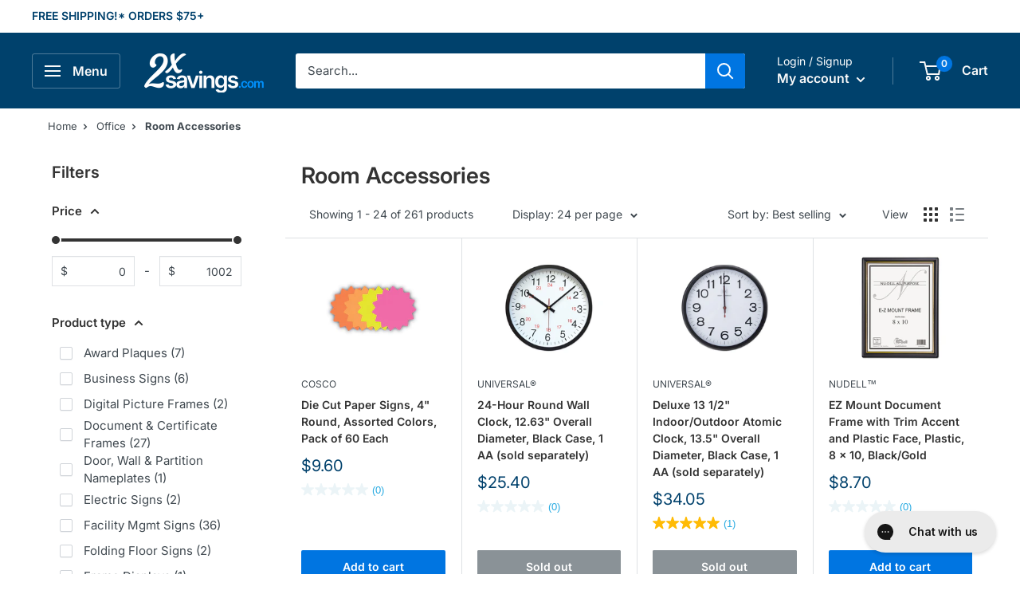

--- FILE ---
content_type: text/html; charset=utf-8
request_url: https://www.2xsavings.com/collections/room-accessories-1
body_size: 48974
content:
<!doctype html>

<html class="no-js" lang="en">
  <head>
    <meta charset="utf-8">
    <meta name="viewport" content="width=device-width, initial-scale=1.0, height=device-height, minimum-scale=1.0, maximum-scale=2.0">
    <meta name="theme-color" content="#00416c"><title>Room Accessories
</title><link rel="canonical" href="https://www.2xsavings.com/collections/room-accessories-1"><link rel="shortcut icon" href="//www.2xsavings.com/cdn/shop/files/2xSavings-New-Fav_50c80558-6611-4aba-a2e8-b284c4a4ffa2_96x96.png?v=1671733219" type="image/png"><link rel="preload" as="style" href="//www.2xsavings.com/cdn/shop/t/10/assets/theme.css?v=70386683509915212981671061638">
    <link rel="preload" as="script" href="//www.2xsavings.com/cdn/shop/t/10/assets/theme.js?v=16450697847337996371666839434">
    <link rel="preconnect" href="https://cdn.shopify.com">
    <link rel="preconnect" href="https://fonts.shopifycdn.com">
    <link rel="dns-prefetch" href="https://productreviews.shopifycdn.com">
    <link rel="dns-prefetch" href="https://ajax.googleapis.com">
    <link rel="dns-prefetch" href="https://maps.googleapis.com">
    <link rel="dns-prefetch" href="https://maps.gstatic.com">

    <meta property="og:type" content="website">
  <meta property="og:title" content="Room Accessories">
  <meta property="og:image" content="http://www.2xsavings.com/cdn/shop/products/740738.jpg?v=1671161934">
  <meta property="og:image:secure_url" content="https://www.2xsavings.com/cdn/shop/products/740738.jpg?v=1671161934">
  <meta property="og:image:width" content="1500">
  <meta property="og:image:height" content="1500"><meta property="og:url" content="https://www.2xsavings.com/collections/room-accessories-1">
<meta property="og:site_name" content="2xSavings"><meta name="twitter:card" content="summary"><meta name="twitter:title" content="Room Accessories">
  <meta name="twitter:description" content="">
  <meta name="twitter:image" content="https://www.2xsavings.com/cdn/shop/products/740738_600x600_crop_center.jpg?v=1671161934">
    <link rel="preload" href="//www.2xsavings.com/cdn/fonts/inter/inter_n6.771af0474a71b3797eb38f3487d6fb79d43b6877.woff2" as="font" type="font/woff2" crossorigin><link rel="preload" href="//www.2xsavings.com/cdn/fonts/inter/inter_n4.b2a3f24c19b4de56e8871f609e73ca7f6d2e2bb9.woff2" as="font" type="font/woff2" crossorigin><style>
  @font-face {
  font-family: Inter;
  font-weight: 600;
  font-style: normal;
  font-display: swap;
  src: url("//www.2xsavings.com/cdn/fonts/inter/inter_n6.771af0474a71b3797eb38f3487d6fb79d43b6877.woff2") format("woff2"),
       url("//www.2xsavings.com/cdn/fonts/inter/inter_n6.88c903d8f9e157d48b73b7777d0642925bcecde7.woff") format("woff");
}

  @font-face {
  font-family: Inter;
  font-weight: 400;
  font-style: normal;
  font-display: swap;
  src: url("//www.2xsavings.com/cdn/fonts/inter/inter_n4.b2a3f24c19b4de56e8871f609e73ca7f6d2e2bb9.woff2") format("woff2"),
       url("//www.2xsavings.com/cdn/fonts/inter/inter_n4.af8052d517e0c9ffac7b814872cecc27ae1fa132.woff") format("woff");
}

@font-face {
  font-family: Inter;
  font-weight: 600;
  font-style: normal;
  font-display: swap;
  src: url("//www.2xsavings.com/cdn/fonts/inter/inter_n6.771af0474a71b3797eb38f3487d6fb79d43b6877.woff2") format("woff2"),
       url("//www.2xsavings.com/cdn/fonts/inter/inter_n6.88c903d8f9e157d48b73b7777d0642925bcecde7.woff") format("woff");
}

@font-face {
  font-family: Inter;
  font-weight: 600;
  font-style: italic;
  font-display: swap;
  src: url("//www.2xsavings.com/cdn/fonts/inter/inter_i6.3bbe0fe1c7ee4f282f9c2e296f3e4401a48cbe19.woff2") format("woff2"),
       url("//www.2xsavings.com/cdn/fonts/inter/inter_i6.8bea21f57a10d5416ddf685e2c91682ec237876d.woff") format("woff");
}


  @font-face {
  font-family: Inter;
  font-weight: 700;
  font-style: normal;
  font-display: swap;
  src: url("//www.2xsavings.com/cdn/fonts/inter/inter_n7.02711e6b374660cfc7915d1afc1c204e633421e4.woff2") format("woff2"),
       url("//www.2xsavings.com/cdn/fonts/inter/inter_n7.6dab87426f6b8813070abd79972ceaf2f8d3b012.woff") format("woff");
}

  @font-face {
  font-family: Inter;
  font-weight: 400;
  font-style: italic;
  font-display: swap;
  src: url("//www.2xsavings.com/cdn/fonts/inter/inter_i4.feae1981dda792ab80d117249d9c7e0f1017e5b3.woff2") format("woff2"),
       url("//www.2xsavings.com/cdn/fonts/inter/inter_i4.62773b7113d5e5f02c71486623cf828884c85c6e.woff") format("woff");
}

  @font-face {
  font-family: Inter;
  font-weight: 700;
  font-style: italic;
  font-display: swap;
  src: url("//www.2xsavings.com/cdn/fonts/inter/inter_i7.b377bcd4cc0f160622a22d638ae7e2cd9b86ea4c.woff2") format("woff2"),
       url("//www.2xsavings.com/cdn/fonts/inter/inter_i7.7c69a6a34e3bb44fcf6f975857e13b9a9b25beb4.woff") format("woff");
}


  :root {
    --default-text-font-size : 15px;
    --base-text-font-size    : 15px;
    --heading-font-family    : Inter, sans-serif;
    --heading-font-weight    : 600;
    --heading-font-style     : normal;
    --text-font-family       : Inter, sans-serif;
    --text-font-weight       : 400;
    --text-font-style        : normal;
    --text-font-bolder-weight: 600;
    --text-link-decoration   : underline;

    --text-color               : #404950;
    --text-color-rgb           : 64, 73, 80;
    --heading-color            : #333333;
    --border-color             : #dee1e4;
    --border-color-rgb         : 222, 225, 228;
    --form-border-color        : #d0d4d9;
    --accent-color             : #00416c;
    --accent-color-rgb         : 0, 65, 108;
    --link-color               : #0075e1;
    --link-color-hover         : #004d95;
    --background               : #ffffff;
    --secondary-background     : #ffffff;
    --secondary-background-rgb : 255, 255, 255;
    --accent-background        : rgba(0, 65, 108, 0.08);

    --input-background: #ffffff;

    --error-color       : #ff0000;
    --error-background  : rgba(255, 0, 0, 0.07);
    --success-color     : #00aa00;
    --success-background: rgba(0, 170, 0, 0.11);

    --primary-button-background      : #0075e1;
    --primary-button-background-rgb  : 0, 117, 225;
    --primary-button-text-color      : #ffffff;
    --secondary-button-background    : #00416c;
    --secondary-button-background-rgb: 0, 65, 108;
    --secondary-button-text-color    : #ffffff;

    --header-background      : #00416c;
    --header-text-color      : #f9f9f9;
    --header-light-text-color: #ffffff;
    --header-border-color    : rgba(255, 255, 255, 0.3);
    --header-accent-color    : #0075e1;

    --footer-background-color:    #edf1f4;
    --footer-heading-text-color:  #00416c;
    --footer-body-text-color:     #3d4458;
    --footer-body-text-color-rgb: 61, 68, 88;
    --footer-accent-color:        #00416c;
    --footer-accent-color-rgb:    0, 65, 108;
    --footer-border:              none;
    
    --flickity-arrow-color: #a6aeb6;--product-on-sale-accent           : #ee0000;
    --product-on-sale-accent-rgb       : 238, 0, 0;
    --product-on-sale-color            : #ffffff;
    --product-in-stock-color           : #008a00;
    --product-low-stock-color          : #ee0000;
    --product-sold-out-color           : #8a9297;
    --product-custom-label-1-background: #008a00;
    --product-custom-label-1-color     : #ffffff;
    --product-custom-label-2-background: #00a500;
    --product-custom-label-2-color     : #ffffff;
    --product-review-star-color        : #0075e1;

    --mobile-container-gutter : 20px;
    --desktop-container-gutter: 40px;

    /* Shopify related variables */
    --payment-terms-background-color: #ffffff;
  }
</style>

<script>
  // IE11 does not have support for CSS variables, so we have to polyfill them
  if (!(((window || {}).CSS || {}).supports && window.CSS.supports('(--a: 0)'))) {
    const script = document.createElement('script');
    script.type = 'text/javascript';
    script.src = 'https://cdn.jsdelivr.net/npm/css-vars-ponyfill@2';
    script.onload = function() {
      cssVars({});
    };

    document.getElementsByTagName('head')[0].appendChild(script);
  }
</script>



    <script>window.performance && window.performance.mark && window.performance.mark('shopify.content_for_header.start');</script><meta id="shopify-digital-wallet" name="shopify-digital-wallet" content="/34445033610/digital_wallets/dialog">
<meta name="shopify-checkout-api-token" content="55546e9c7cce8f250354259bf113aa0e">
<meta id="in-context-paypal-metadata" data-shop-id="34445033610" data-venmo-supported="false" data-environment="production" data-locale="en_US" data-paypal-v4="true" data-currency="USD">
<link rel="alternate" type="application/atom+xml" title="Feed" href="/collections/room-accessories-1.atom" />
<link rel="next" href="/collections/room-accessories-1?page=2">
<link rel="alternate" type="application/json+oembed" href="https://www.2xsavings.com/collections/room-accessories-1.oembed">
<script async="async" src="/checkouts/internal/preloads.js?locale=en-US"></script>
<link rel="preconnect" href="https://shop.app" crossorigin="anonymous">
<script async="async" src="https://shop.app/checkouts/internal/preloads.js?locale=en-US&shop_id=34445033610" crossorigin="anonymous"></script>
<script id="apple-pay-shop-capabilities" type="application/json">{"shopId":34445033610,"countryCode":"US","currencyCode":"USD","merchantCapabilities":["supports3DS"],"merchantId":"gid:\/\/shopify\/Shop\/34445033610","merchantName":"2xSavings","requiredBillingContactFields":["postalAddress","email","phone"],"requiredShippingContactFields":["postalAddress","email","phone"],"shippingType":"shipping","supportedNetworks":["visa","masterCard","discover","elo","jcb"],"total":{"type":"pending","label":"2xSavings","amount":"1.00"},"shopifyPaymentsEnabled":true,"supportsSubscriptions":true}</script>
<script id="shopify-features" type="application/json">{"accessToken":"55546e9c7cce8f250354259bf113aa0e","betas":["rich-media-storefront-analytics"],"domain":"www.2xsavings.com","predictiveSearch":true,"shopId":34445033610,"locale":"en"}</script>
<script>var Shopify = Shopify || {};
Shopify.shop = "2xsavings.myshopify.com";
Shopify.locale = "en";
Shopify.currency = {"active":"USD","rate":"1.0"};
Shopify.country = "US";
Shopify.theme = {"name":"Warehouse","id":129925775498,"schema_name":"Warehouse","schema_version":"3.0.0","theme_store_id":871,"role":"main"};
Shopify.theme.handle = "null";
Shopify.theme.style = {"id":null,"handle":null};
Shopify.cdnHost = "www.2xsavings.com/cdn";
Shopify.routes = Shopify.routes || {};
Shopify.routes.root = "/";</script>
<script type="module">!function(o){(o.Shopify=o.Shopify||{}).modules=!0}(window);</script>
<script>!function(o){function n(){var o=[];function n(){o.push(Array.prototype.slice.apply(arguments))}return n.q=o,n}var t=o.Shopify=o.Shopify||{};t.loadFeatures=n(),t.autoloadFeatures=n()}(window);</script>
<script>
  window.ShopifyPay = window.ShopifyPay || {};
  window.ShopifyPay.apiHost = "shop.app\/pay";
  window.ShopifyPay.redirectState = null;
</script>
<script id="shop-js-analytics" type="application/json">{"pageType":"collection"}</script>
<script defer="defer" async type="module" src="//www.2xsavings.com/cdn/shopifycloud/shop-js/modules/v2/client.init-shop-cart-sync_BdyHc3Nr.en.esm.js"></script>
<script defer="defer" async type="module" src="//www.2xsavings.com/cdn/shopifycloud/shop-js/modules/v2/chunk.common_Daul8nwZ.esm.js"></script>
<script type="module">
  await import("//www.2xsavings.com/cdn/shopifycloud/shop-js/modules/v2/client.init-shop-cart-sync_BdyHc3Nr.en.esm.js");
await import("//www.2xsavings.com/cdn/shopifycloud/shop-js/modules/v2/chunk.common_Daul8nwZ.esm.js");

  window.Shopify.SignInWithShop?.initShopCartSync?.({"fedCMEnabled":true,"windoidEnabled":true});

</script>
<script>
  window.Shopify = window.Shopify || {};
  if (!window.Shopify.featureAssets) window.Shopify.featureAssets = {};
  window.Shopify.featureAssets['shop-js'] = {"shop-cart-sync":["modules/v2/client.shop-cart-sync_QYOiDySF.en.esm.js","modules/v2/chunk.common_Daul8nwZ.esm.js"],"init-fed-cm":["modules/v2/client.init-fed-cm_DchLp9rc.en.esm.js","modules/v2/chunk.common_Daul8nwZ.esm.js"],"shop-button":["modules/v2/client.shop-button_OV7bAJc5.en.esm.js","modules/v2/chunk.common_Daul8nwZ.esm.js"],"init-windoid":["modules/v2/client.init-windoid_DwxFKQ8e.en.esm.js","modules/v2/chunk.common_Daul8nwZ.esm.js"],"shop-cash-offers":["modules/v2/client.shop-cash-offers_DWtL6Bq3.en.esm.js","modules/v2/chunk.common_Daul8nwZ.esm.js","modules/v2/chunk.modal_CQq8HTM6.esm.js"],"shop-toast-manager":["modules/v2/client.shop-toast-manager_CX9r1SjA.en.esm.js","modules/v2/chunk.common_Daul8nwZ.esm.js"],"init-shop-email-lookup-coordinator":["modules/v2/client.init-shop-email-lookup-coordinator_UhKnw74l.en.esm.js","modules/v2/chunk.common_Daul8nwZ.esm.js"],"pay-button":["modules/v2/client.pay-button_DzxNnLDY.en.esm.js","modules/v2/chunk.common_Daul8nwZ.esm.js"],"avatar":["modules/v2/client.avatar_BTnouDA3.en.esm.js"],"init-shop-cart-sync":["modules/v2/client.init-shop-cart-sync_BdyHc3Nr.en.esm.js","modules/v2/chunk.common_Daul8nwZ.esm.js"],"shop-login-button":["modules/v2/client.shop-login-button_D8B466_1.en.esm.js","modules/v2/chunk.common_Daul8nwZ.esm.js","modules/v2/chunk.modal_CQq8HTM6.esm.js"],"init-customer-accounts-sign-up":["modules/v2/client.init-customer-accounts-sign-up_C8fpPm4i.en.esm.js","modules/v2/client.shop-login-button_D8B466_1.en.esm.js","modules/v2/chunk.common_Daul8nwZ.esm.js","modules/v2/chunk.modal_CQq8HTM6.esm.js"],"init-shop-for-new-customer-accounts":["modules/v2/client.init-shop-for-new-customer-accounts_CVTO0Ztu.en.esm.js","modules/v2/client.shop-login-button_D8B466_1.en.esm.js","modules/v2/chunk.common_Daul8nwZ.esm.js","modules/v2/chunk.modal_CQq8HTM6.esm.js"],"init-customer-accounts":["modules/v2/client.init-customer-accounts_dRgKMfrE.en.esm.js","modules/v2/client.shop-login-button_D8B466_1.en.esm.js","modules/v2/chunk.common_Daul8nwZ.esm.js","modules/v2/chunk.modal_CQq8HTM6.esm.js"],"shop-follow-button":["modules/v2/client.shop-follow-button_CkZpjEct.en.esm.js","modules/v2/chunk.common_Daul8nwZ.esm.js","modules/v2/chunk.modal_CQq8HTM6.esm.js"],"lead-capture":["modules/v2/client.lead-capture_BntHBhfp.en.esm.js","modules/v2/chunk.common_Daul8nwZ.esm.js","modules/v2/chunk.modal_CQq8HTM6.esm.js"],"checkout-modal":["modules/v2/client.checkout-modal_CfxcYbTm.en.esm.js","modules/v2/chunk.common_Daul8nwZ.esm.js","modules/v2/chunk.modal_CQq8HTM6.esm.js"],"shop-login":["modules/v2/client.shop-login_Da4GZ2H6.en.esm.js","modules/v2/chunk.common_Daul8nwZ.esm.js","modules/v2/chunk.modal_CQq8HTM6.esm.js"],"payment-terms":["modules/v2/client.payment-terms_MV4M3zvL.en.esm.js","modules/v2/chunk.common_Daul8nwZ.esm.js","modules/v2/chunk.modal_CQq8HTM6.esm.js"]};
</script>
<script>(function() {
  var isLoaded = false;
  function asyncLoad() {
    if (isLoaded) return;
    isLoaded = true;
    var urls = ["\/\/cdn.shopify.com\/proxy\/05f8549c4923a26b319a55475837793d63570de050d839d00e5cf6ff721e3fdc\/storage.googleapis.com\/adnabu-shopify\/online-store\/c38b5a1fede44d7bb36a36fc1715143505.min.js?shop=2xsavings.myshopify.com\u0026sp-cache-control=cHVibGljLCBtYXgtYWdlPTkwMA"];
    for (var i = 0; i < urls.length; i++) {
      var s = document.createElement('script');
      s.type = 'text/javascript';
      s.async = true;
      s.src = urls[i];
      var x = document.getElementsByTagName('script')[0];
      x.parentNode.insertBefore(s, x);
    }
  };
  if(window.attachEvent) {
    window.attachEvent('onload', asyncLoad);
  } else {
    window.addEventListener('load', asyncLoad, false);
  }
})();</script>
<script id="__st">var __st={"a":34445033610,"offset":-18000,"reqid":"ad9e2693-c9a1-46bd-b6ca-830a5756383d-1768974366","pageurl":"www.2xsavings.com\/collections\/room-accessories-1","u":"34bdc9e4d892","p":"collection","rtyp":"collection","rid":294048923786};</script>
<script>window.ShopifyPaypalV4VisibilityTracking = true;</script>
<script id="captcha-bootstrap">!function(){'use strict';const t='contact',e='account',n='new_comment',o=[[t,t],['blogs',n],['comments',n],[t,'customer']],c=[[e,'customer_login'],[e,'guest_login'],[e,'recover_customer_password'],[e,'create_customer']],r=t=>t.map((([t,e])=>`form[action*='/${t}']:not([data-nocaptcha='true']) input[name='form_type'][value='${e}']`)).join(','),a=t=>()=>t?[...document.querySelectorAll(t)].map((t=>t.form)):[];function s(){const t=[...o],e=r(t);return a(e)}const i='password',u='form_key',d=['recaptcha-v3-token','g-recaptcha-response','h-captcha-response',i],f=()=>{try{return window.sessionStorage}catch{return}},m='__shopify_v',_=t=>t.elements[u];function p(t,e,n=!1){try{const o=window.sessionStorage,c=JSON.parse(o.getItem(e)),{data:r}=function(t){const{data:e,action:n}=t;return t[m]||n?{data:e,action:n}:{data:t,action:n}}(c);for(const[e,n]of Object.entries(r))t.elements[e]&&(t.elements[e].value=n);n&&o.removeItem(e)}catch(o){console.error('form repopulation failed',{error:o})}}const l='form_type',E='cptcha';function T(t){t.dataset[E]=!0}const w=window,h=w.document,L='Shopify',v='ce_forms',y='captcha';let A=!1;((t,e)=>{const n=(g='f06e6c50-85a8-45c8-87d0-21a2b65856fe',I='https://cdn.shopify.com/shopifycloud/storefront-forms-hcaptcha/ce_storefront_forms_captcha_hcaptcha.v1.5.2.iife.js',D={infoText:'Protected by hCaptcha',privacyText:'Privacy',termsText:'Terms'},(t,e,n)=>{const o=w[L][v],c=o.bindForm;if(c)return c(t,g,e,D).then(n);var r;o.q.push([[t,g,e,D],n]),r=I,A||(h.body.append(Object.assign(h.createElement('script'),{id:'captcha-provider',async:!0,src:r})),A=!0)});var g,I,D;w[L]=w[L]||{},w[L][v]=w[L][v]||{},w[L][v].q=[],w[L][y]=w[L][y]||{},w[L][y].protect=function(t,e){n(t,void 0,e),T(t)},Object.freeze(w[L][y]),function(t,e,n,w,h,L){const[v,y,A,g]=function(t,e,n){const i=e?o:[],u=t?c:[],d=[...i,...u],f=r(d),m=r(i),_=r(d.filter((([t,e])=>n.includes(e))));return[a(f),a(m),a(_),s()]}(w,h,L),I=t=>{const e=t.target;return e instanceof HTMLFormElement?e:e&&e.form},D=t=>v().includes(t);t.addEventListener('submit',(t=>{const e=I(t);if(!e)return;const n=D(e)&&!e.dataset.hcaptchaBound&&!e.dataset.recaptchaBound,o=_(e),c=g().includes(e)&&(!o||!o.value);(n||c)&&t.preventDefault(),c&&!n&&(function(t){try{if(!f())return;!function(t){const e=f();if(!e)return;const n=_(t);if(!n)return;const o=n.value;o&&e.removeItem(o)}(t);const e=Array.from(Array(32),(()=>Math.random().toString(36)[2])).join('');!function(t,e){_(t)||t.append(Object.assign(document.createElement('input'),{type:'hidden',name:u})),t.elements[u].value=e}(t,e),function(t,e){const n=f();if(!n)return;const o=[...t.querySelectorAll(`input[type='${i}']`)].map((({name:t})=>t)),c=[...d,...o],r={};for(const[a,s]of new FormData(t).entries())c.includes(a)||(r[a]=s);n.setItem(e,JSON.stringify({[m]:1,action:t.action,data:r}))}(t,e)}catch(e){console.error('failed to persist form',e)}}(e),e.submit())}));const S=(t,e)=>{t&&!t.dataset[E]&&(n(t,e.some((e=>e===t))),T(t))};for(const o of['focusin','change'])t.addEventListener(o,(t=>{const e=I(t);D(e)&&S(e,y())}));const B=e.get('form_key'),M=e.get(l),P=B&&M;t.addEventListener('DOMContentLoaded',(()=>{const t=y();if(P)for(const e of t)e.elements[l].value===M&&p(e,B);[...new Set([...A(),...v().filter((t=>'true'===t.dataset.shopifyCaptcha))])].forEach((e=>S(e,t)))}))}(h,new URLSearchParams(w.location.search),n,t,e,['guest_login'])})(!0,!0)}();</script>
<script integrity="sha256-4kQ18oKyAcykRKYeNunJcIwy7WH5gtpwJnB7kiuLZ1E=" data-source-attribution="shopify.loadfeatures" defer="defer" src="//www.2xsavings.com/cdn/shopifycloud/storefront/assets/storefront/load_feature-a0a9edcb.js" crossorigin="anonymous"></script>
<script crossorigin="anonymous" defer="defer" src="//www.2xsavings.com/cdn/shopifycloud/storefront/assets/shopify_pay/storefront-65b4c6d7.js?v=20250812"></script>
<script data-source-attribution="shopify.dynamic_checkout.dynamic.init">var Shopify=Shopify||{};Shopify.PaymentButton=Shopify.PaymentButton||{isStorefrontPortableWallets:!0,init:function(){window.Shopify.PaymentButton.init=function(){};var t=document.createElement("script");t.src="https://www.2xsavings.com/cdn/shopifycloud/portable-wallets/latest/portable-wallets.en.js",t.type="module",document.head.appendChild(t)}};
</script>
<script data-source-attribution="shopify.dynamic_checkout.buyer_consent">
  function portableWalletsHideBuyerConsent(e){var t=document.getElementById("shopify-buyer-consent"),n=document.getElementById("shopify-subscription-policy-button");t&&n&&(t.classList.add("hidden"),t.setAttribute("aria-hidden","true"),n.removeEventListener("click",e))}function portableWalletsShowBuyerConsent(e){var t=document.getElementById("shopify-buyer-consent"),n=document.getElementById("shopify-subscription-policy-button");t&&n&&(t.classList.remove("hidden"),t.removeAttribute("aria-hidden"),n.addEventListener("click",e))}window.Shopify?.PaymentButton&&(window.Shopify.PaymentButton.hideBuyerConsent=portableWalletsHideBuyerConsent,window.Shopify.PaymentButton.showBuyerConsent=portableWalletsShowBuyerConsent);
</script>
<script data-source-attribution="shopify.dynamic_checkout.cart.bootstrap">document.addEventListener("DOMContentLoaded",(function(){function t(){return document.querySelector("shopify-accelerated-checkout-cart, shopify-accelerated-checkout")}if(t())Shopify.PaymentButton.init();else{new MutationObserver((function(e,n){t()&&(Shopify.PaymentButton.init(),n.disconnect())})).observe(document.body,{childList:!0,subtree:!0})}}));
</script>
<link id="shopify-accelerated-checkout-styles" rel="stylesheet" media="screen" href="https://www.2xsavings.com/cdn/shopifycloud/portable-wallets/latest/accelerated-checkout-backwards-compat.css" crossorigin="anonymous">
<style id="shopify-accelerated-checkout-cart">
        #shopify-buyer-consent {
  margin-top: 1em;
  display: inline-block;
  width: 100%;
}

#shopify-buyer-consent.hidden {
  display: none;
}

#shopify-subscription-policy-button {
  background: none;
  border: none;
  padding: 0;
  text-decoration: underline;
  font-size: inherit;
  cursor: pointer;
}

#shopify-subscription-policy-button::before {
  box-shadow: none;
}

      </style>

<script>window.performance && window.performance.mark && window.performance.mark('shopify.content_for_header.end');</script>

    <link rel="stylesheet" href="//www.2xsavings.com/cdn/shop/t/10/assets/theme.css?v=70386683509915212981671061638">
    <link rel="stylesheet" href="//www.2xsavings.com/cdn/shop/t/10/assets/custom.css?v=180364016412277663801680561350">

    


  <script type="application/ld+json">
  {
    "@context": "https://schema.org",
    "@type": "BreadcrumbList",
  "itemListElement": [{
      "@type": "ListItem",
      "position": 1,
      "name": "Home",
      "item": "https://www.2xsavings.com"
    },{
            "@type": "ListItem",
            "position": 2,
            "name": "Office",
            "item": "https://www.2xsavings.com/collections/office"
          },{
          "@type": "ListItem",
          "position": 5,
          "name": "Room Accessories",
          "item": "https://www.2xsavings.com/collections/room-accessories-1"
        }]
  }
  </script>



    <script>
      // This allows to expose several variables to the global scope, to be used in scripts
      window.theme = {
        pageType: "collection",
        cartCount: 0,
        moneyFormat: "${{amount}}",
        moneyWithCurrencyFormat: "${{amount}} USD",
        currencyCodeEnabled: false,
        showDiscount: false,
        discountMode: "saving",
        searchMode: "product",
        searchUnavailableProducts: "last",
        cartType: "drawer"
      };

      window.routes = {
        rootUrl: "\/",
        rootUrlWithoutSlash: '',
        cartUrl: "\/cart",
        cartAddUrl: "\/cart\/add",
        cartChangeUrl: "\/cart\/change",
        searchUrl: "\/search",
        productRecommendationsUrl: "\/recommendations\/products"
      };

      window.languages = {
        productRegularPrice: "Regular price",
        productSalePrice: "Sale price",
        collectionOnSaleLabel: "Save {{savings}}",
        productFormUnavailable: "Unavailable",
        productFormAddToCart: "Add to cart",
        productFormPreOrder: "Pre-order",
        productFormSoldOut: "Sold out",
        productAdded: "Product has been added to your cart",
        productAddedShort: "Added!",
        shippingEstimatorNoResults: "No shipping could be found for your address.",
        shippingEstimatorOneResult: "There is one shipping rate for your address:",
        shippingEstimatorMultipleResults: "There are {{count}} shipping rates for your address:",
        shippingEstimatorErrors: "There are some errors:"
      };

      window.lazySizesConfig = {
        loadHidden: false,
        hFac: 0.8,
        expFactor: 3,
        customMedia: {
          '--phone': '(max-width: 640px)',
          '--tablet': '(min-width: 641px) and (max-width: 1023px)',
          '--lap': '(min-width: 1024px)'
        }
      };

      document.documentElement.className = document.documentElement.className.replace('no-js', 'js');
    </script><script src="//www.2xsavings.com/cdn/shop/t/10/assets/theme.js?v=16450697847337996371666839434" defer></script>
    <script src="//www.2xsavings.com/cdn/shop/t/10/assets/custom.js?v=54705467084219391941680561149" defer></script><script>
        (function () {
          window.onpageshow = function() {
            // We force re-freshing the cart content onpageshow, as most browsers will serve a cache copy when hitting the
            // back button, which cause staled data
            document.documentElement.dispatchEvent(new CustomEvent('cart:refresh', {
              bubbles: true,
              detail: {scrollToTop: false}
            }));
          };
        })();
      </script><!-- Microsft Clarity Tracking Code -->
    <script type="text/javascript">
      (function(c,l,a,r,i,t,y){
          c[a]=c[a]||function(){(c[a].q=c[a].q||[]).push(arguments)};
          t=l.createElement(r);t.async=1;t.src="https://www.clarity.ms/tag/"+i;
          y=l.getElementsByTagName(r)[0];y.parentNode.insertBefore(t,y);
      })(window, document, "clarity", "script", "f85o7p2bap");
    </script>
    <!-- End of Microsft Clarity Tracking Code -->

<script>
    
    
    
    
    
    var gsf_conversion_data = {page_type : 'category', event : 'view_item_list', data : {product_data : [{variant_id : 42629064949898, product_id : 7614349377674, name : "COSCO Die Cut Paper Signs, 4&quot; Round, Assorted Colors, Pack of 60 Each", price : "9.60", currency : "USD", sku : "COS090249", brand : "COSCO", variant : "Default Title", category : "Merchandise Signs"}, {variant_id : 42628047143050, product_id : 7613942071434, name : "Universal 24-Hour Round Wall Clock, 12.63&quot; Overall Diameter, Black Case, 1 AA (sold separately)", price : "25.40", currency : "USD", sku : "UNV10441", brand : "Universal®", variant : "Default Title", category : "Wall Clock"}, {variant_id : 42628031742090, product_id : 7613930799242, name : "Universal Deluxe 13 1/2&quot; Indoor/Outdoor Atomic Clock, 13.5&quot; Overall Diameter, Black Case, 1 AA (sold separately)", price : "34.05", currency : "USD", sku : "UNV10417", brand : "Universal®", variant : "Default Title", category : "Wall Clock"}, {variant_id : 42627861545098, product_id : 7613837705354, name : "NuDell EZ Mount Document Frame with Trim Accent and Plastic Face, Plastic, 8 x 10, Black/Gold", price : "8.70", currency : "USD", sku : "NUD11800", brand : "NuDell™", variant : "Default Title", category : "Multipurpose Frames"}], total_price :"77.75", shop_currency : "USD"}};
    
</script>
<!-- BEGIN app block: shopify://apps/simprosys-google-shopping-feed/blocks/core_settings_block/1f0b859e-9fa6-4007-97e8-4513aff5ff3b --><!-- BEGIN: GSF App Core Tags & Scripts by Simprosys Google Shopping Feed -->





    <!-- BEGIN app snippet: gsf_spd_data --><script>
    var gsf_call_spd_js = false;
    var gsf_spd_data = {};
    var gsf_spd_shop_domain = 'www.2xsavings.com';
    var gsf_spd_money_format = "${{amount}}";
    

    
</script>


    
                    <style type='text/css'>
                        .gsf-spd-loaded .shopify-payment-button button { display: none !important; }
                        .gsf-spd-loaded .shopify-payment-button__button { display: none !important; }
                        .gsf-spd-loaded #candyrack-root { display:none !important;}
                        .gsf-spd-loaded .gsf-spd-price-block {display:none!important;}
                        .gsf-spd-loaded .gsf-spd-sale-price-block {display:none!important;}
                    </style><script>
        var gsf_call_spd_js = gsf_call_spd_js || false;
        if (gsf_call_spd_js) {
        var gsf_spd_ajax_call = 0;
        var gsf_spd_re_ajax_call = 0;
        var gsf_spd_discount_url_call = 0;
        var gsf_spd_re_discount_url_call = 0;
        var gsf_spd_cart_url_call = 0;        
        var gsf_shopify_shop_domain = (gsf_spd_shop_domain) ? gsf_spd_shop_domain : '{{shop.domain}}';
        var gsf_shopify_shop_URL = 'https://www.2xsavings.com';
        
        var Shopify = Shopify || {};        
        var gsf_shopify_currency_active = Shopify?.currency?.active || '';
        
        Shopify.gsf_money_format = (gsf_spd_money_format)? gsf_spd_money_format : '${'+'{amount}'+'}';
        Shopify.gsfFormatMoney = function(cents, format) {
            if (typeof cents == 'string') { cents = cents.replace('.',''); }
            var value = '';
            var placeholderRegex = /\{\{\s*(\w+)\s*\}\}/;
            var formatString = (format || this.gsf_money_format);           

            function defaultOption(opt, def) {
                return (typeof opt == 'undefined' ? def : opt);
            }
            function formatWithDelimiters(number, precision, thousands, decimal) {
                precision = defaultOption(precision, 2);
                thousands = defaultOption(thousands, ',');
                decimal   = defaultOption(decimal, '.');

                if (isNaN(number) || number == null) { return 0; }

                number = (number/100.0).toFixed(precision);

                var parts   = number.split('.'),
                dollars = parts[0].replace(/(\d)(?=(\d\d\d)+(?!\d))/g, '$1' + thousands),
                cents   = parts[1] ? (decimal + parts[1]) : '';

                return dollars + cents;
            }
            
            var action = formatString.match(placeholderRegex)[1] || 'amount';
            switch(action) {
                case 'amount':
                    value = formatWithDelimiters(cents, 2);
                break;
                case 'amount_no_decimals':
                    value = formatWithDelimiters(cents, 0);
                break;
                case 'amount_with_comma_separator':
                    value = formatWithDelimiters(cents, 2, '.', ',');
                break;
                case 'amount_no_decimals_with_comma_separator':
                    value = formatWithDelimiters(cents, 0, '.', ',');
                break;
            }
            return formatString.replace(placeholderRegex, value);
        };
        
        var gsfSPDGetShopProductData = function (items,type) {                
            var gsf_spd_shop_pdata = '';            
            for (var i = 0; i < items.length; i++) {   
                var gsf_item = items[i];
                if (type == 'variant_id'){                    
                	gsf_spd_shop_pdata = gsf_item.variant_id;
              	} else if(type == 'product_id') {
                    gsf_spd_shop_pdata = gsf_item.product_id;
                } else if(type == 'sku') {
                    gsf_spd_shop_pdata = gsf_item.sku;
                } else if(type == 'price') {
                    gsf_spd_shop_pdata = gsf_item.price;
                }                
            }                 
            return gsf_spd_shop_pdata;             
        };
                
        function gsfSPDSetCookie (name, value, minutes) {
  	        if (minutes >= 0) {
  	            var cookie = name + '=' + encodeURIComponent(value) + ';';
      	        var expires = new Date(new Date().getTime() + parseInt(minutes) * 1000 * 60);
                cookie += 'expires=' + expires.toGMTString() + ';';
                cookie += 'path=/;';
                document.cookie = cookie;
  	        } 
        }

        function gsfSPDGetCookie(cookie_name) {
            if (document.cookie.length > 0) {
                var cookie_start = document.cookie.indexOf(cookie_name + '=');
                if (cookie_start !== -1) {
                    cookie_start = cookie_start + cookie_name.length + 1;
                    var cookie_end = document.cookie.indexOf(';', cookie_start);
                    if (cookie_end === -1) {
                        cookie_end = document.cookie.length;
                    }
                    return decodeURIComponent(document.cookie.substring(cookie_start, cookie_end));
                }
            }
            return '';
        }
        
        function gsfSPDRemoveCookie(cookie_name) {
            document.cookie = cookie_name +'=; Path=/; Expires=Thu, 01 Jan 1970 00:00:00 UTC;';
        }
        
        function gsfSleep(ms) {
            return new Promise(resolve => setTimeout(resolve, ms));
        }
        
        var gsfSPDGenerateProductItemsId = function (items, type = 'google') {            
            var gsf_spd_item_pid = 'shopify_US' + '_' + items.product_id + '_' + items.variant_id;
            if (parseInt('1') === 1) {
                gsf_spd_item_pid = items.sku;
            } else if (parseInt('1') === 2) {
                gsf_spd_item_pid = items.variant_id;
            } else if (parseInt('1') === 3) {
                gsf_spd_item_pid = items.product_id + '_' + items.variant_id;
            }
            return gsf_spd_item_pid;
        };
        
        function gsfGetActiveSPDData(spd_type = '') {
            var gsf_spd_active_data = false;
            var gsf_spd_active_variant = gsfSPDGetCookie('gsf_spd_active_variant') || 0;
            var gsf_shopify_variant_id = gsf_spd_active_variant;
            if (typeof gsf_spd_data != 'undefined' && gsf_spd_data && gsf_spd_data.data && gsf_spd_data.data.total_price > 0 && gsf_spd_data.page_type == 'product') {
                var gsf_shopify_variant_id =  gsfSPDGetShopProductData(gsf_spd_data.data.product_data,'variant_id');
            }
            if (gsf_spd_active_variant > 0 && gsf_shopify_variant_id == gsf_spd_active_variant) {
                if (spd_type && spd_type == 'extended_SPD') {
                var gsf_spd_final_data = gsfSPDGetCookie('gsf_spd_extended_data_'+ gsf_spd_active_variant) || '{}';
                } else {
                var gsf_spd_final_data = gsfSPDGetCookie('gsf_spd_final_data_'+ gsf_spd_active_variant) || '{}';
                }
                gsf_spd_final_data = JSON.parse(gsf_spd_final_data);
                var gsf_spd_final_data_count = Object.keys(gsf_spd_final_data).length;
                if (gsf_spd_final_data_count > 0) {
                    gsf_spd_active_data = gsf_spd_final_data;
                }   
            }
            return gsf_spd_active_data;
        }
        
        function gsfUpdateQueryStringParameter(uri, key, value) {
            var gsf_spd_re = new RegExp('([?&])' + key + '=.*?(&|$)', 'i');
            var gsf_spd_separator = uri.indexOf('?') !== -1 ? '&' : '?';
            if (uri.match(gsf_spd_re)) {
                return uri.replace(gsf_spd_re, '$1' + key + '=' + value + '$2');
            } else {
                return uri + gsf_spd_separator + key + '=' + value;
            }
        }
        
        function gsfParseJwtToken(gsf_google_token) {
            if (typeof gsf_google_token === 'undefined' || gsf_google_token === '' || gsf_google_token === null || gsf_google_token.split('.').length !== 3) {
                return false;
            }
            var gsf_spd_base64Url = gsf_google_token.split('.')[1];
            var gsf_spd_base64 = gsf_spd_base64Url.replace(/-/g, '+').replace(/_/g, '/');
            var gsf_spd_jsonPayload = decodeURIComponent(atob(gsf_spd_base64).split('').map(function (c) {
                    return '%' + ('00' + c.charCodeAt(0).toString(16)).slice(-2)
            }).join(''));
            return JSON.parse(gsf_spd_jsonPayload)
        }
        
        function gsfSetDiscountCodeOnShopifyThemes(gsf_spd_jQuery) {
            var gsf_spd_final_data = gsfGetActiveSPDData();
            if (gsf_spd_final_data) {
                var gsf_discount_code = gsf_spd_final_data.discount_code;  
                var gsf_spd_product_id = gsf_spd_final_data.product_id;
                if (gsf_discount_code) {
                    gsf_spd_jQuery('#gsf_spd_discount').remove();                                                          
                    gsf_spd_jQuery('form[action="/cart"],form[action^="/cart?"]').append('<input type="hidden" name="discount" id="gsf_spd_discount" value="'+ gsf_discount_code +'">');
                    
                    if (gsf_spd_discount_url_call == 0) {
                        var gsf_apply_discount_url = gsf_shopify_shop_URL + '/discount/' + gsf_discount_code;
                        gsf_spd_jQuery.get(gsf_apply_discount_url, function () {
                        });
                        gsf_spd_discount_url_call = 1;
                    }
                    
                }  
            }
        }
        
        function gsfRemoveDiscountCodeOnShopifyThemes(gsf_spd_jQuery) {
            if (gsf_spd_re_discount_url_call == 0) {
                gsf_spd_re_discount_url_call = 1;
                gsf_spd_jQuery('#gsf_spd_discount').remove();
                var gsf_apply_discount_url = gsf_shopify_shop_URL + '/discount/1';
                gsf_spd_jQuery.get(gsf_apply_discount_url, function () {
                    
                });
            }
        }
        
        function gsfSetPriceOnProduct(gsf_spd_jQuery, gsf_spd_current_price, gsf_spd_new_price, display_spd_price = true, instant_show_spd_price = false, check_currency = true) {
            var gsf_spd_final_data = gsfGetActiveSPDData();
            if (gsf_spd_final_data || instant_show_spd_price) {
                if (instant_show_spd_price) {
                    var gsf_spd_current_price = gsf_spd_current_price || gsf_spd_final_data.current_price;
                    var gsf_spd_new_price = gsf_spd_new_price || gsf_spd_final_data.new_price;
                } else {
                    var gsf_spd_current_price = gsf_spd_final_data.current_price || gsf_spd_current_price;
                    var gsf_spd_new_price = gsf_spd_final_data.new_price || gsf_spd_new_price;     
                }
                var gsf_spd_currency = gsf_spd_final_data.c;
                var gsf_spd_product_id = gsf_spd_final_data.product_id;
                var gsf_spd_variant_id = gsf_spd_final_data.variant_id;
          
                var gsf_shopify_currency_active = Shopify.currency.active || '';
                
                if (check_currency && gsf_shopify_currency_active && gsf_spd_currency && gsf_shopify_currency_active != gsf_spd_currency) {
                    gsf_spd_page_loaded = 1;
                    
                    return false;
                }
                var is_store_matched_for_show_price = false;
                var current_price_format_money = Shopify.gsfFormatMoney(gsf_spd_current_price * 100);
                var new_price_format_money = Shopify.gsfFormatMoney(gsf_spd_new_price * 100);
                
                var gsf_select_regular_price = gsf_spd_jQuery('.product-form__info-item .price-list .price:first-child');
                var gsf_select_sale_price = gsf_spd_jQuery('.product-form__info-item .price-list .price--compare');
                
                if (is_store_matched_for_show_price) {
                    gsfShowNewPriceOnProductDetail(gsf_spd_jQuery, gsf_select_regular_price, gsf_select_sale_price, gsf_spd_current_price, gsf_spd_new_price, display_spd_price, new_price_format_money, current_price_format_money);
                } else { 
                    var gsf_percentage_off_label_show_hide = gsf_spd_jQuery('.product__price-savings, .price-list .price--discount, .variant-price-list .price--discount, .price__badge-sale, .product-label--on-sale, .product__badge--sale, .product__badges-sale, .tee-price--saving, .discount-percentage, .tag--sale, .yousave, .product-price__you-save, .discount-and-save-price, .badge--on-sale, .your-price-savings-wrap, product-price div[class*="@save"], product-price div[class*="@compare"] dt[class^="#price-item-heading"], .product-price__percent, .saved_amount_from_discount, #DiscountSaved, .yv-product-percent-off, .hdt-badge__on-sale, .product__price-displayed-discount, .product__price--off, .product-block--price span[data-product-price-wrap], .price__saved, .price-desktop .risparmi, .prezzo-scomposto .vista-percentuale, .product-block--price .savings, .m-price__badge-sale, .price__container .savings');
                
                    if (display_spd_price) {
                        if (gsf_select_regular_price.length > 0 && gsf_spd_current_price > 0 && gsf_spd_new_price > 0) { 
                            gsf_spd_jQuery('.gsf-spd-price, .gsf-spd-regular-price, .gsf-spd-sale-price').remove();
                            var gsf_spd_use_default_price_size = '';
                            var gsf_spd_use_default_regular_price_class = '';
                            gsf_percentage_off_label_show_hide.hide();
                            if (gsf_spd_jQuery('.gsf-spd-price-block').length == 0) {
                                gsf_select_regular_price.wrap('<span class="gsf-spd-price-block">').hide();
                            }
                            if (gsf_select_sale_price.length > 0) {
                                gsf_select_sale_price.addClass('gsf-spd-sale-price-block');
                                gsf_select_sale_price.hide();
                            }
                                var gsf_spd_regular_price_style = 'text-decoration: line-through;font-size: 24px;';
                                var gsf_spd_sale_price_style = 'margin-right: 5px;font-size: 24px;color: #ce0000;';
                                
                                gsf_spd_jQuery('.gsf-spd-price-block').after('<span class="gsf-spd-price '+ gsf_spd_use_default_price_size +' "><span class="gsf-spd-sale-price" style="'+ gsf_spd_sale_price_style +'">'+ new_price_format_money +'</span> <span class="gsf-spd-regular-price '+ gsf_spd_use_default_regular_price_class +' " style="'+ gsf_spd_regular_price_style +'">'+current_price_format_money+'</span></span>');                      
                                
                            gsfSleep(2000).then(() => {
                            gsfSetDiscountCodeOnShopifyThemes(gsf_spd_jQuery);
                            });
                            gsf_spd_page_loaded = 1;
                        } else {
                            gsf_spd_page_loaded = 1;
                        }
                    } else {
                        if (gsf_select_regular_price.length > 0 && gsf_spd_current_price > 0 && gsf_spd_new_price > 0) {                    
                            gsf_spd_jQuery('.gsf-spd-regular-price, .gsf-spd-sale-price').remove();
                            gsf_percentage_off_label_show_hide.show();
                            if (gsf_spd_jQuery('.gsf-spd-price-block').length > 0) {
                            gsf_select_regular_price.unwrap('span.gsf-spd-price-block').show();
                            } 
                            if (gsf_select_sale_price.length > 0) {
                                gsf_select_sale_price.removeClass('gsf-spd-sale-price-block');
                                gsf_select_sale_price.show();                            
                            }
                            gsf_spd_page_loaded = 1;
                        }             
                    }
                }
                
            }
        }
        function gsfAddCustomCss(gsf_spd_jQuery, new_price_format_money, current_price_format_money) {

            var gsf_spd_use_default_price_size = '';
            var gsf_spd_use_default_regular_price_class = '';
                var gsf_spd_regular_price_style = 'text-decoration: line-through;font-size: 24px;';
                var gsf_spd_sale_price_style = 'margin-right: 5px;font-size: 24px;color: #ce0000;';
                
                gsf_spd_jQuery('.gsf-spd-price-block').after('<span class="gsf-spd-price '+ gsf_spd_use_default_price_size +' "><span class="gsf-spd-sale-price" style="'+ gsf_spd_sale_price_style +'">'+ new_price_format_money +'</span> <span class="gsf-spd-regular-price '+ gsf_spd_use_default_regular_price_class +' " style="'+ gsf_spd_regular_price_style +'" data-price="'+ current_price_format_money +'">'+current_price_format_money+'</span></span>');                      
                
            
        }

        function gsfShowNewPriceOnProductDetail (gsf_spd_jQuery, gsf_select_regular_price, gsf_select_sale_price, gsf_spd_current_price, gsf_spd_new_price, display_spd_price, new_price_format_money, current_price_format_money) {
            let is_valid_price = (gsf_select_regular_price.length > 0 && gsf_spd_current_price > 0 && gsf_spd_new_price > 0);
                var gsf_percentage_off_label_show_hide = gsf_spd_jQuery('.product__price-savings, .price-list .price--discount, .variant-price-list .price--discount, .price__badge-sale, .product-label--on-sale, .product__badge--sale, .product__badges-sale, .tee-price--saving, .discount-percentage, .tag--sale, .yousave, .product-price__you-save, .discount-and-save-price, .badge--on-sale, .your-price-savings-wrap, product-price div[class*="@save"], product-price div[class*="@compare"] dt[class^="#price-item-heading"], .product-price__percent, .saved_amount_from_discount, #DiscountSaved, .yv-product-percent-off, .hdt-badge__on-sale, .product__price-displayed-discount, .product__price--off, .product-block--price span[data-product-price-wrap], .price__saved, .price-desktop .risparmi, .prezzo-scomposto .vista-percentuale, .product-block--price .savings, .m-price__badge-sale, .price__container .savings');      
            if (is_valid_price) { 
                if (display_spd_price) {
                    gsf_spd_jQuery('.gsf-spd-price, .gsf-spd-regular-price, .gsf-spd-sale-price').remove();
                    gsf_percentage_off_label_show_hide.hide();
                    if (gsf_spd_jQuery('.gsf-spd-price-block').length == 0) {
                        gsf_select_regular_price.wrap('<span class="gsf-spd-price-block">').hide();
                    }
                    if (gsf_select_sale_price.length > 0) {
                        gsf_select_sale_price.addClass('gsf-spd-sale-price-block');
                        gsf_select_sale_price.hide();
                    }gsfAddCustomCss(gsf_spd_jQuery, new_price_format_money, current_price_format_money);
                    gsfSleep(2000).then(() => {
                        gsfSetDiscountCodeOnShopifyThemes(gsf_spd_jQuery);
                    });
                    gsf_spd_page_loaded = 1;
                } else {
                    gsf_spd_jQuery('.gsf-spd-regular-price, .gsf-spd-sale-price').remove();gsf_percentage_off_label_show_hide.show();
                    if (gsf_spd_jQuery('.gsf-spd-price-block').length > 0) {
                    gsf_select_regular_price.unwrap('span.gsf-spd-price-block').show();
                    } 
                    if (gsf_select_sale_price.length > 0) {
                        gsf_select_sale_price.removeClass('gsf-spd-sale-price-block');
                        gsf_select_sale_price.show();                            
                    }
                }gsf_spd_page_loaded = 1;    
            } else if (display_spd_price) {
                gsf_spd_page_loaded = 1;
            }
        }
                
        function gsfSetPriceOnCart(gsf_spd_jQuery, gsf_spd_final_data, create_discount_code = true, instant_show_spd_price = false) {  
            var gsf_spd_final_data = gsfGetActiveSPDData();
            if (!gsf_spd_final_data) {
            gsf_spd_final_data = gsfGetActiveSPDData('extended_SPD');
            }
            if (gsf_spd_final_data) {
                var gsf_spd_current_price = gsf_spd_final_data.current_price;
                var gsf_spd_new_price = gsf_spd_final_data.new_price;  
                var gsf_spd_product_id = gsf_spd_final_data.product_id;
                var gsf_spd_variant_id = gsf_spd_final_data.variant_id; 
                var gsf_spd_discount_code = gsf_spd_final_data.discount_code;
                var gsf_spd_currency = gsf_spd_final_data.c;
                var gsf_spd_exp_time = gsf_spd_final_data.exp;                
                var gsf_spd_token = gsf_spd_final_data.spd_token || false;
          
                var gsf_shopify_currency_active = Shopify.currency.active || '';                
                if (gsf_shopify_currency_active && gsf_spd_currency && gsf_shopify_currency_active != gsf_spd_currency) {
                    gsf_spd_page_loaded = 1;
                    
                    return false;
                }
                
                var gsf_total_cart_amount = 0;
                var gsf_spd_price_html_show = true;
                var gsf_spd_sub_price_html_show = true;
                
                gsf_spd_jQuery.getJSON('/cart.js', function(cart) {
                    gsf_spd_jQuery(cart.items).each(function(index, item) {
                        var gsf_cart_index = (index + 1);
                        
                        var gsf_cart_item_price = (item.price / 100);
                        
                        if (gsf_spd_product_id == item.product_id && gsf_spd_variant_id == item.variant_id && gsf_spd_current_price == gsf_cart_item_price && gsf_spd_discount_code) {
                            var gsf_select_cart_sale_price = gsf_spd_jQuery('.gsf-spd-cart-price-block .was_price, .line-item__price--compare, .cart-item--sale-price, .mm-ajaxcart-item-price .cart_compare_at-price');
                            
                            var gsf_select_cart_price = gsf_spd_jQuery('.gsf-spd-cart-lineitem-price, .gsf-spd-cart-price, .cart__price, td[data-label="Price"], .cart-item__price, .gsf-spd-cart-price-block .sale, .desk-price-col .price-box, .Cart__ItemList .CartItem__Price .money, div.product-option, .line-item__price--highlight .money, .CartItem__PriceList .bird-money, .line-item-info .bird-money, .line-item__info .price-list .price, .cart-item--content-price .money, .mm-ajaxcart-item-price .money, .cart-item-price .price--end, .cart__item__price');
                            
                            var gsf_select_cart_final_price = gsf_spd_jQuery('.gsf-spd-cart-lineitem-final-price, .gsf-spd-cart-final-price, .cart__final-price, .cart__item-total, .price--end, td[data-label="Total"], .Cart__ItemList .CartItem__LinePrice .money, .cart-item--total .money, .main-bottom .price, .cart--total .price, .line-item__line-price .money, .cart-item__totals, .CartItem__LinePriceList .bird-money, .text-end .bird-money, .cart-item__total .money, .cart__price #item-price');
                            
                            var gsf_replace_cart_price = gsf_spd_jQuery("[data-cart-item-key='" + item.key + "'], [data-cartitem-key='" + item.key + "'], [data-line-item-key='" + item.key + "'], [data-cart-item-id='" + item.key + "'], [data-key='" + item.key + "'], [data-id='" + item.key + "'], [data-line='" + item.key + "'], [data-variant_id='" + gsf_spd_variant_id + "'], [data-item='" + item.key + "'], #CartItem-" + gsf_cart_index + ", #CartDrawer-Item-" + gsf_cart_index + ", .cart-table");
                            
                            gsfSetDiscountCodeOnShopifyThemes(gsf_spd_jQuery);
                            
                            var gsf_new_price = (gsf_spd_new_price > 0) ? gsf_spd_new_price : (item.price / 100);
                            var gsf_item_final_price = (item.quantity * gsf_new_price);
                            
                            if (gsf_spd_price_html_show && gsf_spd_sub_price_html_show) {
                                
                                gsf_replace_cart_price.find(gsf_select_cart_price).html(Shopify.gsfFormatMoney(gsf_new_price*100));
                                gsf_replace_cart_price.find(gsf_select_cart_final_price).html(Shopify.gsfFormatMoney(gsf_item_final_price*100));
                                
                                if (gsf_select_cart_sale_price.length > 0) {                          	
                                    gsf_replace_cart_price.find(gsf_select_cart_sale_price).hide();
                                }
                            }
                        } else {
                            var gsf_item_final_price = (item.quantity * (item.price/100));
                        }
                        
                        gsf_total_cart_amount += parseFloat(gsf_item_final_price);
                    });
                    
                    if (gsf_total_cart_amount > 0) {
                        if (gsf_spd_price_html_show) {
                        
                        gsf_spd_jQuery('.gsf-spd-cart-subtotal-price, .cart-subtotal__price, .cart__subtotal, .totals__subtotal-value, .cart-drawer__subtotal-price, .js-cart_subtotal .money, .js-cart_grand_total .money, .sidebar-footer .subtotal-price, #bk-cart-subtotal-price, .Cart__Footer .Cart__Total .money, .total-sum-box .sum, #subtotal td, #grandtotal td, .tt-total .full-total-js, .cart__footer span, .cart__item--subtotal div[data-subtotal], .revy-upsell-cart-summary-total-value-final, .cart-subtotal .money, .footer .slidecart-subtotal, .cart-form .total .price, .cart__item-sub div[data-subtotal], .cart-title-total .money, .atc-banner--cart .atc-subtotal--price, .cart__item-sub div[data-subtotal] .money, #CartDrawer .total-price .money, #asm-totals #asm-subtotal-rate, .drawer__footer .totals__total-value').html(Shopify.gsfFormatMoney(gsf_total_cart_amount*100));
                        
                        }
                        
                        gsf_spd_jQuery('.cart__item--subtotal div[data-subtotal]').attr('gsf-cart-total-price', (gsf_total_cart_amount));
                        gsf_spd_page_loaded = 1;
                            var gsf_spd_is_updated = gsfSPDGetCookie('gsf_spd_is_updated_' + gsf_spd_variant_id) || false;
                            if (gsf_spd_re_ajax_call == 0 && !gsf_spd_is_updated) {       
                                gsf_spd_re_ajax_call = 1;
                                var gsf_spd_re_ajax_call_sleep_time = 0;
                                
                                gsfSleep(gsf_spd_re_ajax_call_sleep_time).then(() => {
                                    gsf_spd_jQuery.ajax({
                                        type: 'POST',
                                        url:  '/apps/gsf/gad?t=' + Date.now(),
                                        data : {'shop_domain' : gsf_shopify_shop_domain, 'variant_id' : gsf_spd_variant_id, 'product_id' : gsf_spd_product_id, 'spd_token' : gsf_spd_token, 'expiry_time' : gsf_spd_exp_time, 'action': 'spd_update', 'shopify_currency' : gsf_shopify_currency_active},
                                        crossDomain : true,
                                        dataType: 'json',
                                        success: function(results) {
                                            var final_data = results.data || {};
                                            if (results.error == 0 && Object.keys(final_data).length > 0 && final_data && final_data.new_price > 0) {
                                                var gsf_spd_variant_id = (final_data.variant_id) ? final_data.variant_id : 0;                                         
                                                var exp_time_minutes = (final_data.exp_time_minutes) ? final_data.exp_time_minutes : 0;
                                                if (exp_time_minutes) {
                                                    gsfSPDSetCookie('gsf_spd_is_updated_' + gsf_spd_variant_id, true, exp_time_minutes);
                                                    
                                                    var final_data_new = JSON.stringify(gsf_spd_final_data);
                                                    gsfSPDSetCookie('gsf_spd_active_variant', gsf_spd_variant_id, exp_time_minutes);
                                                    gsfSPDSetCookie('gsf_spd_extended_data_' + gsf_spd_variant_id , final_data_new, exp_time_minutes);
                                                    
                                                }
                                            } else {
                                                console.log('Oops, Something went wrong please try after some time.!');                                                                                
                                            }
                                        }
                                    });
                                });
                            }
                            
                    }
                });
            } 
        }   
        
        function triggerChangeVariant(handler) {          
            function track(fn, handler, before) {
              return function interceptor() {
                if (before) {
                  handler.apply(this, arguments);
                  return fn.apply(this, arguments);
                } else {
                  var result = fn.apply(this, arguments);
                  handler.apply(this, arguments);
                  return result;
                }
              };
            }
            var currentVariantId = null;
            function variantHandler() {
                var selectedVariantId = window.location.search.replace(/.*variant=(\d+).*/, '$1');
                if(!selectedVariantId) return;
                if(selectedVariantId != currentVariantId) {
                    currentVariantId = selectedVariantId;
                    handler(selectedVariantId);
                }
            }
            // Assign listeners
            window.history.pushState = track(history.pushState, variantHandler);
            window.history.replaceState = track(history.replaceState, variantHandler);
            window.addEventListener('popstate', variantHandler);
        }
        
            var gsfSPDLoadScript = function(url, callback) {                
                var script = document.createElement('script');        
                script.type = 'text/javascript';
                
                if (script.readyState) {                
                    script.onreadystatechange = function() {
                        if (script.readyState == 'loaded' || script.readyState == 'complete') {
                            script.onreadystatechange = null;
                            callback();
                        }
                    };
                } else {
                    script.onload = function() {
                        callback();
                    };
                }
                        
                script.src = url;
                document.getElementsByTagName('head')[0].appendChild(script);
            };
            
            var gsfSPDPrepareEvent = function (gsf_spd_jQuery) {
                
                var gsf_url_params = new URLSearchParams(window.location.search);
                
                var gsf_shopify_variant_id = 0;
                var gsf_shopify_product_id = 0;
                var gsf_shopify_sku = 0;
                var gsf_shopify_current_price = 0;
                var gsf_shopify_shop_domain = (gsf_spd_shop_domain) ? gsf_spd_shop_domain : '{{shop.domain}}';
                var gsf_shopify_page_type = '';
                var gsf_shopify_currency_rate = Shopify.currency.rate || '';
                var gsf_spd_new_price = 0;
                
                if (typeof gsf_spd_data != 'undefined' && gsf_spd_data && gsf_spd_data.data && gsf_spd_data.data.total_price > 0 ) { 
                    var gsf_shopify_variant_id =  gsfSPDGetShopProductData(gsf_spd_data.data.product_data,'variant_id');
                    var gsf_shopify_product_id =  gsfSPDGetShopProductData(gsf_spd_data.data.product_data,'product_id');
                    var gsf_shopify_sku =  gsfSPDGetShopProductData(gsf_spd_data.data.product_data,'sku');
                    var gsf_shopify_current_price =  gsfSPDGetShopProductData(gsf_spd_data.data.product_data,'price');
                    var gsf_shopify_page_type = gsf_spd_data.page_type;
                }
                if ((gsf_url_params.has('pv2') && gsf_url_params.get('pv2') != null)) { 
                    var gsf_spd_google_token = gsf_url_params.get('pv2');
                    var gsf_spd_google_token = gsfParseJwtToken(gsf_spd_google_token);
                    if (gsf_spd_google_token) {
                        var gsf_shopify_product_item = {product_id:gsf_shopify_product_id, variant_id:gsf_shopify_variant_id, sku:gsf_shopify_sku};
                        var gsf_shopify_offer_id = gsfSPDGenerateProductItemsId(gsf_shopify_product_item);
                        var gsf_shopify_exp = Math.floor((new Date()).getTime() / 1000);
                        gsf_spd_new_price = gsf_spd_google_token.p || 0;
                        var gsf_spd_offer_id = gsf_spd_google_token.o || 0;
                        var gsf_spd_exp = gsf_spd_google_token.exp || 0;
                        if ((gsf_spd_new_price && gsf_spd_new_price > 0)
                            && (gsf_shopify_offer_id && gsf_spd_offer_id && gsf_shopify_offer_id == gsf_spd_offer_id)
                            && (gsf_shopify_exp && gsf_spd_exp && gsf_spd_exp > gsf_shopify_exp)
                            ) {
                            gsfSetPriceOnProduct(gsf_spd_jQuery, gsf_shopify_current_price, gsf_spd_new_price, true, true);
                        }
                    }
                }
                
                var gsf_spd_final_data = gsfSPDGetCookie('gsf_spd_final_data_'+ gsf_shopify_variant_id) || '{}';                 
                gsf_spd_final_data = JSON.parse(gsf_spd_final_data);  
                var gsf_spd_final_data_count = Object.keys(gsf_spd_final_data).length;
                var gsf_spd_active_variant = gsfSPDGetCookie('gsf_spd_active_variant') || 0;
                //(gsf_shopify_variant_id && typeof gsf_spd_final_data.variant_id != 'undefined' && gsf_shopify_variant_id != gsf_spd_final_data.variant_id)

                if ((gsf_url_params.has('pv2') && gsf_url_params.get('pv2') != null) || (gsf_spd_final_data_count > 0 && gsf_spd_active_variant == gsf_shopify_variant_id)) {
                    gsf_spd_jQuery('body').addClass('gsf-spd-loaded');
                }
                
                if (gsf_spd_final_data_count > 0 && gsf_spd_new_price && gsf_spd_final_data.new_price && gsf_spd_new_price != gsf_spd_final_data.new_price) {
                    gsf_spd_final_data_count = 0;
                }
                
                if (!gsf_shopify_currency_active) {
                    gsf_shopify_currency_active = Shopify?.currency?.active || '';
                }
                
                if (gsf_spd_final_data_count == 0 || gsf_shopify_variant_id != gsf_spd_final_data.variant_id) {
                    if (gsf_url_params.has('pv2') && gsf_url_params.get('pv2') != null) {
                        var gsf_token = gsf_url_params.get('pv2');
                        var gsf_simp_token = gsf_url_params.get('simp_token') || '';
                        if (gsf_spd_ajax_call == 0) {
                            gsf_spd_ajax_call = 1;
                            gsf_spd_jQuery.ajax({
                                type: 'POST',
                                url:  '/apps/gsf/gad?t=' + Date.now(), 
                                data : {'token' : gsf_token, 'shop_domain' : gsf_shopify_shop_domain, 'variant_id' : gsf_shopify_variant_id, 'product_id' : gsf_shopify_product_id, 'current_price' : gsf_shopify_current_price, 'simp_token' : gsf_simp_token, 'sku' : gsf_shopify_sku, 'shopify_currency_rate': gsf_shopify_currency_rate, 'shopify_currency' : gsf_shopify_currency_active },
                                crossDomain : true,
                                dataType: 'json',
                                success: function(results) {
                                
                                    var final_data = results.data || {};                        
                                
                                    if (results.error == 0 && Object.keys(final_data).length > 0 && final_data && final_data.new_price > 0) { 
                                        var product_id = (final_data.product_id) ? final_data.product_id : 0;
                                        var variant_id = (final_data.variant_id) ? final_data.variant_id : 0;
                                
                                        var new_price = final_data.new_price || 0;
                                        var current_price = final_data.current_price || 0;
                                        var compare_at_price = final_data.compare_at_price || 0;
                                 
                                        var expiration_time = (final_data.exp_time) ? final_data.exp_time : 0;
                                        var exp_time_minutes = (final_data.exp_time_minutes) ? final_data.exp_time_minutes : 0;
    
                                        var gsf_spd_discount_code = final_data.discount_code;
                                        
                                        if (gsf_spd_discount_code) {
                                            var final_data_new = JSON.stringify(final_data);
                                            //gsfSPDSetCookie('gsf_discount_code_' + variant_id, gsf_spd_discount_code, exp_time_minutes);
                                            //gsfSPDSetCookie('gsf_discount_price', new_price, exp_time_minutes);
                                            gsfSPDSetCookie('gsf_spd_final_data_' + variant_id , final_data_new, exp_time_minutes);
                                            gsfSPDSetCookie('gsf_spd_active_variant', variant_id, exp_time_minutes);
                                            gsfSetPriceOnProduct(gsf_spd_jQuery, current_price, new_price);
                                            gsfSPDRemoveCookie('gsf_spd_is_updated_' + variant_id);
                                        }
                                    } else {
                                        console.log('Oops, product offer is expired.!');
                                        gsfSetPriceOnProduct(gsf_spd_jQuery,gsf_shopify_current_price, gsf_shopify_current_price, false, true);
                                         
                                            gsf_spd_page_loaded = 1;
                                            
                                    }
                                }
                            });
                        }
                    } else {
                     gsf_spd_page_loaded = 1;
                    }
                } else if (gsf_spd_final_data_count > 0 && gsf_spd_active_variant == gsf_shopify_variant_id) { 
                    var gsf_spd_current_price = gsf_spd_final_data.current_price;
                    var gsf_spd_new_price = gsf_spd_final_data.new_price;
                    var gsf_spd_currency = gsf_spd_final_data.c;
                    
                    if (gsf_shopify_currency_active && gsf_spd_currency && gsf_shopify_currency_active != gsf_spd_currency) {
                        if (gsf_spd_cart_url_call == 0) {
                            gsf_spd_cart_url_call = 1;
                            gsf_spd_jQuery.get('https://www.2xsavings.com/cart.json', function (response) {                        
                                if (response && response.total_price && response.total_price > 0) {
                                    var gsf_shopify_cart = response;
                                    if (typeof gsf_shopify_cart.items != 'undefined'  && gsf_shopify_cart.items.length > 0) {
                                        var gsf_shopify_cart_items = gsf_shopify_cart.items;
                                        for (gsf_item_i in gsf_shopify_cart_items) {
                                            var gsf_spd_item = gsf_shopify_cart_items[gsf_item_i];    
                                            if (gsf_spd_item.id == gsf_spd_active_variant) {
                                                gsf_spd_current_price = (gsf_spd_item.original_price / 100);
                                                gsf_spd_new_price = (gsf_spd_item.discounted_price / 100);
                                                gsfSetPriceOnProduct(gsf_spd_jQuery,gsf_spd_current_price, gsf_spd_new_price, true, true, false);
                                                break;
                                            }
                                        }
                                    }
                                }
                          });
                        }
                    } else {
                        if (gsf_shopify_page_type == 'product') {
                        gsfSetPriceOnProduct(gsf_spd_jQuery,gsf_spd_current_price, gsf_spd_new_price);
                        } else {
                            gsf_spd_page_loaded = 1;
                        }
                    }
                }
                
                triggerChangeVariant(function(variant_Id) {
                    gsfSleep(1000).then(() => {
                        var gsf_spd_active_variant = gsfSPDGetCookie('gsf_spd_active_variant') || 0;   
                        var gsf_spd_current_price = gsf_spd_final_data.current_price;
                        var gsf_spd_new_price = gsf_spd_final_data.new_price;
                        if (variant_Id == gsf_spd_active_variant) {                          
                            gsfSetPriceOnProduct(gsf_spd_jQuery,gsf_spd_current_price, gsf_spd_new_price);            
                        } else {
                            gsfSetPriceOnProduct(gsf_spd_jQuery,gsf_spd_current_price, gsf_spd_new_price, false);
                        }
                    });
                });
                
                gsf_spd_jQuery(document).on('submit', 'form[action*="/cart/add"]', function(e) {
                    
                    gsfSetPriceOnCart(gsf_spd_jQuery, gsf_spd_final_data);
                });
                var gsf_shopify_cart_page_enabled = false;   
                if (gsf_shopify_page_type == 'cart' || gsf_shopify_cart_page_enabled) {
                    
                    gsfSetPriceOnCart(gsf_spd_jQuery, gsf_spd_final_data, true, true);    
                    
                    var gsf_spd_ajax_open = XMLHttpRequest.prototype.open;
                    var gsf_spd_ajax_send = XMLHttpRequest.prototype.send;                    
                    XMLHttpRequest.prototype.open = function (method, url) {
                        this._method = method;
                        this._url = url;      
                        gsf_spd_ajax_open.apply(this, arguments);
                    };
                    XMLHttpRequest.prototype.send = function () { 
                        this.addEventListener('readystatechange', function () {                                                                     
                        if (this.readyState === XMLHttpRequest.DONE) {
                            if (this._url && (this._url.indexOf('/cart/change.js') !== -1 || this._url.indexOf('/cart/update.js') !== -1)) {                     
                                var cart_item = JSON.parse(this.responseText);
                                gsfSetPriceOnCart(gsf_spd_jQuery, gsf_spd_final_data, false);
                                
                            }
                        }
                        });
                        gsf_spd_ajax_send.apply(this, arguments);
                    };
                    
                    var gsf_spd_fetch_open = window.fetch;                    
                    window.fetch = function() {                      
                        return new Promise((resolve, reject) => {
                            gsf_spd_fetch_open.apply(this, arguments)
                                .then((response) => {
                                    if (response.url && (response.url.indexOf('/cart/change') > -1 || response.url.indexOf('/cart/add') !== -1 || response.url.indexOf('/cart/update.js') !== -1) && response.status == 200) {
                                        response.clone().json().then((cart_item) => {
                                            if (typeof cart_item.items != 'undefined'  && cart_item.items.length > 0) {
                                                cart_item = cart_item.items[0];                                                
                                            }
                                            gsfSetPriceOnCart(gsf_spd_jQuery, gsf_spd_final_data, false);
                                        }).catch((err) => { 
                                            console.log(err);
                                        });
                                    }
                                    resolve(response);
                                }).catch((error) => {
                                    console.log(error);
                                    reject(error);
                                });
                        });
                    };
                }
                
            };
            
            function gsfSPDLoadjQuery(force_load_our_jquery = false) {
                var gsf_spd_page_loaded_stop_time = 1500;
                gsfSleep(gsf_spd_page_loaded_stop_time).then(() => {
                    gsf_spd_page_loaded_stop = 1;
                });
                if (gsf_spd_page_loaded == 1 && gsf_spd_page_loaded_stop == 1) {
                    return;
                }
                
                var gsf_spd_url_params = new URLSearchParams(window.location.search);    
                
                var gsf_spd_final_data = gsfGetActiveSPDData();
                var gsf_spd_final_data_count = Object.keys(gsf_spd_final_data).length;
                if (!gsf_spd_final_data) {
                    gsf_spd_final_data = gsfGetActiveSPDData('extended_SPD');
                    gsf_spd_final_data_count = Object.keys(gsf_spd_final_data).length;
                }
                if ((gsf_spd_url_params.has('pv2') && gsf_spd_url_params.get('pv2') != null) || (gsf_spd_final_data_count > 0)) {
                    if (!window.jQuery || typeof jQuery === 'undefined' || (typeof jQuery === 'function' && typeof jQuery().jquery === 'undefined') || force_load_our_jquery) {                        
                        gsfSPDLoadScript('//ajax.googleapis.com/ajax/libs/jquery/3.5.0/jquery.min.js', function () {
                            gsf_spd_jQuery = jQuery.noConflict(true);
                            gsfSPDPrepareEvent(gsf_spd_jQuery);                        
                        });
                    } else {
                        gsfSPDPrepareEvent(jQuery);
                    }
                } else {
                
                    gsf_spd_page_loaded = 1;
                    
                }
            }
            
            var gsf_spd_page_loaded = 0;
            var gsf_spd_page_loaded_stop = 0;
            
            if (typeof gsf_spd_data != 'undefined' && gsf_spd_data && gsf_spd_data.page_type && gsf_spd_data.page_type == 'product') {
                
                setInterval(function() {
                gsfSPDLoadjQuery();
                }, 100);
                
            } else {  
                window.addEventListener('load', function(wind) {
                gsfSPDLoadjQuery();
                });
                
            }
            
        }
        </script>

<!-- END app snippet -->





<!-- END: GSF App Core Tags & Scripts by Simprosys Google Shopping Feed -->
<!-- END app block --><link href="https://monorail-edge.shopifysvc.com" rel="dns-prefetch">
<script>(function(){if ("sendBeacon" in navigator && "performance" in window) {try {var session_token_from_headers = performance.getEntriesByType('navigation')[0].serverTiming.find(x => x.name == '_s').description;} catch {var session_token_from_headers = undefined;}var session_cookie_matches = document.cookie.match(/_shopify_s=([^;]*)/);var session_token_from_cookie = session_cookie_matches && session_cookie_matches.length === 2 ? session_cookie_matches[1] : "";var session_token = session_token_from_headers || session_token_from_cookie || "";function handle_abandonment_event(e) {var entries = performance.getEntries().filter(function(entry) {return /monorail-edge.shopifysvc.com/.test(entry.name);});if (!window.abandonment_tracked && entries.length === 0) {window.abandonment_tracked = true;var currentMs = Date.now();var navigation_start = performance.timing.navigationStart;var payload = {shop_id: 34445033610,url: window.location.href,navigation_start,duration: currentMs - navigation_start,session_token,page_type: "collection"};window.navigator.sendBeacon("https://monorail-edge.shopifysvc.com/v1/produce", JSON.stringify({schema_id: "online_store_buyer_site_abandonment/1.1",payload: payload,metadata: {event_created_at_ms: currentMs,event_sent_at_ms: currentMs}}));}}window.addEventListener('pagehide', handle_abandonment_event);}}());</script>
<script id="web-pixels-manager-setup">(function e(e,d,r,n,o){if(void 0===o&&(o={}),!Boolean(null===(a=null===(i=window.Shopify)||void 0===i?void 0:i.analytics)||void 0===a?void 0:a.replayQueue)){var i,a;window.Shopify=window.Shopify||{};var t=window.Shopify;t.analytics=t.analytics||{};var s=t.analytics;s.replayQueue=[],s.publish=function(e,d,r){return s.replayQueue.push([e,d,r]),!0};try{self.performance.mark("wpm:start")}catch(e){}var l=function(){var e={modern:/Edge?\/(1{2}[4-9]|1[2-9]\d|[2-9]\d{2}|\d{4,})\.\d+(\.\d+|)|Firefox\/(1{2}[4-9]|1[2-9]\d|[2-9]\d{2}|\d{4,})\.\d+(\.\d+|)|Chrom(ium|e)\/(9{2}|\d{3,})\.\d+(\.\d+|)|(Maci|X1{2}).+ Version\/(15\.\d+|(1[6-9]|[2-9]\d|\d{3,})\.\d+)([,.]\d+|)( \(\w+\)|)( Mobile\/\w+|) Safari\/|Chrome.+OPR\/(9{2}|\d{3,})\.\d+\.\d+|(CPU[ +]OS|iPhone[ +]OS|CPU[ +]iPhone|CPU IPhone OS|CPU iPad OS)[ +]+(15[._]\d+|(1[6-9]|[2-9]\d|\d{3,})[._]\d+)([._]\d+|)|Android:?[ /-](13[3-9]|1[4-9]\d|[2-9]\d{2}|\d{4,})(\.\d+|)(\.\d+|)|Android.+Firefox\/(13[5-9]|1[4-9]\d|[2-9]\d{2}|\d{4,})\.\d+(\.\d+|)|Android.+Chrom(ium|e)\/(13[3-9]|1[4-9]\d|[2-9]\d{2}|\d{4,})\.\d+(\.\d+|)|SamsungBrowser\/([2-9]\d|\d{3,})\.\d+/,legacy:/Edge?\/(1[6-9]|[2-9]\d|\d{3,})\.\d+(\.\d+|)|Firefox\/(5[4-9]|[6-9]\d|\d{3,})\.\d+(\.\d+|)|Chrom(ium|e)\/(5[1-9]|[6-9]\d|\d{3,})\.\d+(\.\d+|)([\d.]+$|.*Safari\/(?![\d.]+ Edge\/[\d.]+$))|(Maci|X1{2}).+ Version\/(10\.\d+|(1[1-9]|[2-9]\d|\d{3,})\.\d+)([,.]\d+|)( \(\w+\)|)( Mobile\/\w+|) Safari\/|Chrome.+OPR\/(3[89]|[4-9]\d|\d{3,})\.\d+\.\d+|(CPU[ +]OS|iPhone[ +]OS|CPU[ +]iPhone|CPU IPhone OS|CPU iPad OS)[ +]+(10[._]\d+|(1[1-9]|[2-9]\d|\d{3,})[._]\d+)([._]\d+|)|Android:?[ /-](13[3-9]|1[4-9]\d|[2-9]\d{2}|\d{4,})(\.\d+|)(\.\d+|)|Mobile Safari.+OPR\/([89]\d|\d{3,})\.\d+\.\d+|Android.+Firefox\/(13[5-9]|1[4-9]\d|[2-9]\d{2}|\d{4,})\.\d+(\.\d+|)|Android.+Chrom(ium|e)\/(13[3-9]|1[4-9]\d|[2-9]\d{2}|\d{4,})\.\d+(\.\d+|)|Android.+(UC? ?Browser|UCWEB|U3)[ /]?(15\.([5-9]|\d{2,})|(1[6-9]|[2-9]\d|\d{3,})\.\d+)\.\d+|SamsungBrowser\/(5\.\d+|([6-9]|\d{2,})\.\d+)|Android.+MQ{2}Browser\/(14(\.(9|\d{2,})|)|(1[5-9]|[2-9]\d|\d{3,})(\.\d+|))(\.\d+|)|K[Aa][Ii]OS\/(3\.\d+|([4-9]|\d{2,})\.\d+)(\.\d+|)/},d=e.modern,r=e.legacy,n=navigator.userAgent;return n.match(d)?"modern":n.match(r)?"legacy":"unknown"}(),u="modern"===l?"modern":"legacy",c=(null!=n?n:{modern:"",legacy:""})[u],f=function(e){return[e.baseUrl,"/wpm","/b",e.hashVersion,"modern"===e.buildTarget?"m":"l",".js"].join("")}({baseUrl:d,hashVersion:r,buildTarget:u}),m=function(e){var d=e.version,r=e.bundleTarget,n=e.surface,o=e.pageUrl,i=e.monorailEndpoint;return{emit:function(e){var a=e.status,t=e.errorMsg,s=(new Date).getTime(),l=JSON.stringify({metadata:{event_sent_at_ms:s},events:[{schema_id:"web_pixels_manager_load/3.1",payload:{version:d,bundle_target:r,page_url:o,status:a,surface:n,error_msg:t},metadata:{event_created_at_ms:s}}]});if(!i)return console&&console.warn&&console.warn("[Web Pixels Manager] No Monorail endpoint provided, skipping logging."),!1;try{return self.navigator.sendBeacon.bind(self.navigator)(i,l)}catch(e){}var u=new XMLHttpRequest;try{return u.open("POST",i,!0),u.setRequestHeader("Content-Type","text/plain"),u.send(l),!0}catch(e){return console&&console.warn&&console.warn("[Web Pixels Manager] Got an unhandled error while logging to Monorail."),!1}}}}({version:r,bundleTarget:l,surface:e.surface,pageUrl:self.location.href,monorailEndpoint:e.monorailEndpoint});try{o.browserTarget=l,function(e){var d=e.src,r=e.async,n=void 0===r||r,o=e.onload,i=e.onerror,a=e.sri,t=e.scriptDataAttributes,s=void 0===t?{}:t,l=document.createElement("script"),u=document.querySelector("head"),c=document.querySelector("body");if(l.async=n,l.src=d,a&&(l.integrity=a,l.crossOrigin="anonymous"),s)for(var f in s)if(Object.prototype.hasOwnProperty.call(s,f))try{l.dataset[f]=s[f]}catch(e){}if(o&&l.addEventListener("load",o),i&&l.addEventListener("error",i),u)u.appendChild(l);else{if(!c)throw new Error("Did not find a head or body element to append the script");c.appendChild(l)}}({src:f,async:!0,onload:function(){if(!function(){var e,d;return Boolean(null===(d=null===(e=window.Shopify)||void 0===e?void 0:e.analytics)||void 0===d?void 0:d.initialized)}()){var d=window.webPixelsManager.init(e)||void 0;if(d){var r=window.Shopify.analytics;r.replayQueue.forEach((function(e){var r=e[0],n=e[1],o=e[2];d.publishCustomEvent(r,n,o)})),r.replayQueue=[],r.publish=d.publishCustomEvent,r.visitor=d.visitor,r.initialized=!0}}},onerror:function(){return m.emit({status:"failed",errorMsg:"".concat(f," has failed to load")})},sri:function(e){var d=/^sha384-[A-Za-z0-9+/=]+$/;return"string"==typeof e&&d.test(e)}(c)?c:"",scriptDataAttributes:o}),m.emit({status:"loading"})}catch(e){m.emit({status:"failed",errorMsg:(null==e?void 0:e.message)||"Unknown error"})}}})({shopId: 34445033610,storefrontBaseUrl: "https://www.2xsavings.com",extensionsBaseUrl: "https://extensions.shopifycdn.com/cdn/shopifycloud/web-pixels-manager",monorailEndpoint: "https://monorail-edge.shopifysvc.com/unstable/produce_batch",surface: "storefront-renderer",enabledBetaFlags: ["2dca8a86"],webPixelsConfigList: [{"id":"1291583626","configuration":"{\"account_ID\":\"362184\",\"google_analytics_tracking_tag\":\"1\",\"measurement_id\":\"2\",\"api_secret\":\"3\",\"shop_settings\":\"{\\\"custom_pixel_script\\\":\\\"https:\\\\\\\/\\\\\\\/storage.googleapis.com\\\\\\\/gsf-scripts\\\\\\\/custom-pixels\\\\\\\/2xsavings.js\\\"}\"}","eventPayloadVersion":"v1","runtimeContext":"LAX","scriptVersion":"c6b888297782ed4a1cba19cda43d6625","type":"APP","apiClientId":1558137,"privacyPurposes":[],"dataSharingAdjustments":{"protectedCustomerApprovalScopes":["read_customer_address","read_customer_email","read_customer_name","read_customer_personal_data","read_customer_phone"]}},{"id":"458391690","configuration":"{\"config\":\"{\\\"pixel_id\\\":\\\"G-YE7TT6QW36\\\",\\\"gtag_events\\\":[{\\\"type\\\":\\\"purchase\\\",\\\"action_label\\\":\\\"G-YE7TT6QW36\\\"},{\\\"type\\\":\\\"page_view\\\",\\\"action_label\\\":\\\"G-YE7TT6QW36\\\"},{\\\"type\\\":\\\"view_item\\\",\\\"action_label\\\":\\\"G-YE7TT6QW36\\\"},{\\\"type\\\":\\\"search\\\",\\\"action_label\\\":\\\"G-YE7TT6QW36\\\"},{\\\"type\\\":\\\"add_to_cart\\\",\\\"action_label\\\":\\\"G-YE7TT6QW36\\\"},{\\\"type\\\":\\\"begin_checkout\\\",\\\"action_label\\\":\\\"G-YE7TT6QW36\\\"},{\\\"type\\\":\\\"add_payment_info\\\",\\\"action_label\\\":\\\"G-YE7TT6QW36\\\"}],\\\"enable_monitoring_mode\\\":false}\"}","eventPayloadVersion":"v1","runtimeContext":"OPEN","scriptVersion":"b2a88bafab3e21179ed38636efcd8a93","type":"APP","apiClientId":1780363,"privacyPurposes":[],"dataSharingAdjustments":{"protectedCustomerApprovalScopes":["read_customer_address","read_customer_email","read_customer_name","read_customer_personal_data","read_customer_phone"]}},{"id":"379486346","configuration":"{\"pixelCode\":\"CKSKVKBC77U399IV8J00\"}","eventPayloadVersion":"v1","runtimeContext":"STRICT","scriptVersion":"22e92c2ad45662f435e4801458fb78cc","type":"APP","apiClientId":4383523,"privacyPurposes":["ANALYTICS","MARKETING","SALE_OF_DATA"],"dataSharingAdjustments":{"protectedCustomerApprovalScopes":["read_customer_address","read_customer_email","read_customer_name","read_customer_personal_data","read_customer_phone"]}},{"id":"89915530","eventPayloadVersion":"1","runtimeContext":"LAX","scriptVersion":"1","type":"CUSTOM","privacyPurposes":["SALE_OF_DATA"],"name":"Symprosis"},{"id":"shopify-app-pixel","configuration":"{}","eventPayloadVersion":"v1","runtimeContext":"STRICT","scriptVersion":"0450","apiClientId":"shopify-pixel","type":"APP","privacyPurposes":["ANALYTICS","MARKETING"]},{"id":"shopify-custom-pixel","eventPayloadVersion":"v1","runtimeContext":"LAX","scriptVersion":"0450","apiClientId":"shopify-pixel","type":"CUSTOM","privacyPurposes":["ANALYTICS","MARKETING"]}],isMerchantRequest: false,initData: {"shop":{"name":"2xSavings","paymentSettings":{"currencyCode":"USD"},"myshopifyDomain":"2xsavings.myshopify.com","countryCode":"US","storefrontUrl":"https:\/\/www.2xsavings.com"},"customer":null,"cart":null,"checkout":null,"productVariants":[],"purchasingCompany":null},},"https://www.2xsavings.com/cdn","fcfee988w5aeb613cpc8e4bc33m6693e112",{"modern":"","legacy":""},{"shopId":"34445033610","storefrontBaseUrl":"https:\/\/www.2xsavings.com","extensionBaseUrl":"https:\/\/extensions.shopifycdn.com\/cdn\/shopifycloud\/web-pixels-manager","surface":"storefront-renderer","enabledBetaFlags":"[\"2dca8a86\"]","isMerchantRequest":"false","hashVersion":"fcfee988w5aeb613cpc8e4bc33m6693e112","publish":"custom","events":"[[\"page_viewed\",{}],[\"collection_viewed\",{\"collection\":{\"id\":\"294048923786\",\"title\":\"Room Accessories\",\"productVariants\":[{\"price\":{\"amount\":9.6,\"currencyCode\":\"USD\"},\"product\":{\"title\":\"COSCO Die Cut Paper Signs, 4\\\" Round, Assorted Colors, Pack of 60 Each\",\"vendor\":\"COSCO\",\"id\":\"7614349377674\",\"untranslatedTitle\":\"COSCO Die Cut Paper Signs, 4\\\" Round, Assorted Colors, Pack of 60 Each\",\"url\":\"\/products\/cos090249-die-cut-paper-signs-4-round-assorted-colors-pack-of-60-each\",\"type\":\"Merchandise Signs\"},\"id\":\"42629064949898\",\"image\":{\"src\":\"\/\/www.2xsavings.com\/cdn\/shop\/products\/740738.jpg?v=1671161934\"},\"sku\":\"COS090249\",\"title\":\"Default Title\",\"untranslatedTitle\":\"Default Title\"},{\"price\":{\"amount\":25.4,\"currencyCode\":\"USD\"},\"product\":{\"title\":\"Universal 24-Hour Round Wall Clock, 12.63\\\" Overall Diameter, Black Case, 1 AA (sold separately)\",\"vendor\":\"Universal®\",\"id\":\"7613942071434\",\"untranslatedTitle\":\"Universal 24-Hour Round Wall Clock, 12.63\\\" Overall Diameter, Black Case, 1 AA (sold separately)\",\"url\":\"\/products\/unv10441-24-hour-round-wall-clock-12-63-overall-diameter-black-case-1-aa-sold-separately\",\"type\":\"Wall Clock\"},\"id\":\"42628047143050\",\"image\":{\"src\":\"\/\/www.2xsavings.com\/cdn\/shop\/products\/804539.jpg?v=1671151708\"},\"sku\":\"UNV10441\",\"title\":\"Default Title\",\"untranslatedTitle\":\"Default Title\"},{\"price\":{\"amount\":34.05,\"currencyCode\":\"USD\"},\"product\":{\"title\":\"Universal Deluxe 13 1\/2\\\" Indoor\/Outdoor Atomic Clock, 13.5\\\" Overall Diameter, Black Case, 1 AA (sold separately)\",\"vendor\":\"Universal®\",\"id\":\"7613930799242\",\"untranslatedTitle\":\"Universal Deluxe 13 1\/2\\\" Indoor\/Outdoor Atomic Clock, 13.5\\\" Overall Diameter, Black Case, 1 AA (sold separately)\",\"url\":\"\/products\/unv10417-deluxe-13-1-2-indoor-outdoor-atomic-clock-13-5-overall-diameter-black-case-1-aa-sold-separately\",\"type\":\"Wall Clock\"},\"id\":\"42628031742090\",\"image\":{\"src\":\"\/\/www.2xsavings.com\/cdn\/shop\/products\/804566.jpg?v=1671151334\"},\"sku\":\"UNV10417\",\"title\":\"Default Title\",\"untranslatedTitle\":\"Default Title\"},{\"price\":{\"amount\":8.7,\"currencyCode\":\"USD\"},\"product\":{\"title\":\"NuDell EZ Mount Document Frame with Trim Accent and Plastic Face, Plastic, 8 x 10, Black\/Gold\",\"vendor\":\"NuDell™\",\"id\":\"7613837705354\",\"untranslatedTitle\":\"NuDell EZ Mount Document Frame with Trim Accent and Plastic Face, Plastic, 8 x 10, Black\/Gold\",\"url\":\"\/products\/nud11800-ez-mount-document-frame-with-trim-accent-and-plastic-face-plastic-8-x-10-black-gold\",\"type\":\"Multipurpose Frames\"},\"id\":\"42627861545098\",\"image\":{\"src\":\"\/\/www.2xsavings.com\/cdn\/shop\/products\/188733.jpg?v=1671148163\"},\"sku\":\"NUD11800\",\"title\":\"Default Title\",\"untranslatedTitle\":\"Default Title\"},{\"price\":{\"amount\":13.41,\"currencyCode\":\"USD\"},\"product\":{\"title\":\"NuDell Acrylic Sign Holder, 8.5 x 11, Clear\",\"vendor\":\"NuDell™\",\"id\":\"7613721215114\",\"untranslatedTitle\":\"NuDell Acrylic Sign Holder, 8.5 x 11, Clear\",\"url\":\"\/products\/nud38020-acrylic-sign-holder-8-5-x-11-clear\",\"type\":\"Sign Frames \u0026 Holders\"},\"id\":\"42627648946314\",\"image\":{\"src\":\"\/\/www.2xsavings.com\/cdn\/shop\/products\/70751.jpg?v=1671144172\"},\"sku\":\"NUD38020\",\"title\":\"Default Title\",\"untranslatedTitle\":\"Default Title\"},{\"price\":{\"amount\":33.67,\"currencyCode\":\"USD\"},\"product\":{\"title\":\"Headline Floor Tent Sign, Doublesided, Plastic, 10.5 x 25.5, Black\",\"vendor\":\"Headline® Sign\",\"id\":\"7613638115466\",\"untranslatedTitle\":\"Headline Floor Tent Sign, Doublesided, Plastic, 10.5 x 25.5, Black\",\"url\":\"\/products\/uss5694-floor-tent-sign-doublesided-plastic-10-5-x-25-5-black\",\"type\":\"Folding Floor Signs\"},\"id\":\"42627503849610\",\"image\":{\"src\":\"\/\/www.2xsavings.com\/cdn\/shop\/products\/99667.jpg?v=1671141105\"},\"sku\":\"USS5694\",\"title\":\"Default Title\",\"untranslatedTitle\":\"Default Title\"},{\"price\":{\"amount\":12.1,\"currencyCode\":\"USD\"},\"product\":{\"title\":\"Universal All Purpose Document Frame, 8.5 x 11 Insert, Black, 3\/Pack\",\"vendor\":\"Universal®\",\"id\":\"7613314105482\",\"untranslatedTitle\":\"Universal All Purpose Document Frame, 8.5 x 11 Insert, Black, 3\/Pack\",\"url\":\"\/products\/unv76848-all-purpose-document-frame-8-5-x-11-insert-black-3-pack\",\"type\":\"Multipurpose Frames\"},\"id\":\"42626847768714\",\"image\":{\"src\":\"\/\/www.2xsavings.com\/cdn\/shop\/products\/801061.jpg?v=1671129742\"},\"sku\":\"UNV76848\",\"title\":\"Default Title\",\"untranslatedTitle\":\"Default Title\"},{\"price\":{\"amount\":6.94,\"currencyCode\":\"USD\"},\"product\":{\"title\":\"COSCO Two-Sided Signs, No Smoking\/No Fumar, 8 x 12, Red\",\"vendor\":\"COSCO\",\"id\":\"7613256040586\",\"untranslatedTitle\":\"COSCO Two-Sided Signs, No Smoking\/No Fumar, 8 x 12, Red\",\"url\":\"\/products\/cos098068-two-sided-signs-no-smoking-no-fumar-8-x-12-red\",\"type\":\"Facility Mgmt Signs\"},\"id\":\"42626756673674\",\"image\":{\"src\":\"\/\/www.2xsavings.com\/cdn\/shop\/products\/740735.jpg?v=1671128432\"},\"sku\":\"COS098068\",\"title\":\"Default Title\",\"untranslatedTitle\":\"Default Title\"},{\"price\":{\"amount\":15.0,\"currencyCode\":\"USD\"},\"product\":{\"title\":\"Rubbermaid Executive 2-Sided Multi-Lingual Caution Sign, Black\/White, 10.9 x 26.1\",\"vendor\":\"Rubbermaid® Commercial\",\"id\":\"7613124116618\",\"untranslatedTitle\":\"Rubbermaid Executive 2-Sided Multi-Lingual Caution Sign, Black\/White, 10.9 x 26.1\",\"url\":\"\/products\/rcp1867505-executive-2-sided-multi-lingual-caution-sign-black-white-10-9-x-26-1\",\"type\":\"Facility Mgmt Signs\"},\"id\":\"42626540863626\",\"image\":{\"src\":\"\/\/www.2xsavings.com\/cdn\/shop\/products\/206841.jpg?v=1671125264\"},\"sku\":\"RCP1867505\",\"title\":\"Default Title\",\"untranslatedTitle\":\"Default Title\"},{\"price\":{\"amount\":7.5,\"currencyCode\":\"USD\"},\"product\":{\"title\":\"COSCO Glow-in-the-Dark Safety Sign, Exit, 12 x 8, Red\",\"vendor\":\"COSCO\",\"id\":\"7613107503242\",\"untranslatedTitle\":\"COSCO Glow-in-the-Dark Safety Sign, Exit, 12 x 8, Red\",\"url\":\"\/products\/cos098052-glow-in-the-dark-safety-sign-exit-12-x-8-red\",\"type\":\"Facility Mgmt Signs\"},\"id\":\"42626521038986\",\"image\":{\"src\":\"\/\/www.2xsavings.com\/cdn\/shop\/products\/740656.jpg?v=1671124633\"},\"sku\":\"COS098052\",\"title\":\"Default Title\",\"untranslatedTitle\":\"Default Title\"},{\"price\":{\"amount\":21.1,\"currencyCode\":\"USD\"},\"product\":{\"title\":\"Howard Miller Kenwick Wall Clock, 13.5\\\" Overall Diameter, Black Case, 1 AA (sold separately)\",\"vendor\":\"Howard Miller®\",\"id\":\"7613082796170\",\"untranslatedTitle\":\"Howard Miller Kenwick Wall Clock, 13.5\\\" Overall Diameter, Black Case, 1 AA (sold separately)\",\"url\":\"\/products\/mil625485-kenwick-wall-clock-13-5-overall-diameter-black-case-1-aa-sold-separately\",\"type\":\"Wall Clock\"},\"id\":\"42626484338826\",\"image\":{\"src\":\"\/\/www.2xsavings.com\/cdn\/shop\/products\/64427.jpg?v=1671123745\"},\"sku\":\"MIL625485\",\"title\":\"Default Title\",\"untranslatedTitle\":\"Default Title\"},{\"price\":{\"amount\":672.24,\"currencyCode\":\"USD\"},\"product\":{\"title\":\"Accuform Slip-Gard Floor Signs, 12\\\" Circle,\\\"Thank You For Practicing Social Distancing Please Keep At Least 6 ft Apart\\\", Orange, 25\/PK\",\"vendor\":\"Accuform®\",\"id\":\"7614533533834\",\"untranslatedTitle\":\"Accuform Slip-Gard Floor Signs, 12\\\" Circle,\\\"Thank You For Practicing Social Distancing Please Keep At Least 6 ft Apart\\\", Orange, 25\/PK\",\"url\":\"\/products\/gn1mfs428esp-slip-gard-floor-signs-12-circle-thank-you-for-practicing-social-distancing-please-keep-at-least-6-ft-apart-orange-25-pk\",\"type\":\"Social Distancing\"},\"id\":\"42630290964618\",\"image\":{\"src\":\"\/\/www.2xsavings.com\/cdn\/shop\/products\/676394.jpg?v=1671207747\"},\"sku\":\"GN1MFS428ESP\",\"title\":\"Default Title\",\"untranslatedTitle\":\"Default Title\"},{\"price\":{\"amount\":92.04,\"currencyCode\":\"USD\"},\"product\":{\"title\":\"Accuform Social Distance Signs, Wall, 10 x 14, Visitors and Employees Distancing, Humans\/Arrows, Red\/White, 10\/Pack\",\"vendor\":\"Accuform®\",\"id\":\"7614371758218\",\"untranslatedTitle\":\"Accuform Social Distance Signs, Wall, 10 x 14, Visitors and Employees Distancing, Humans\/Arrows, Red\/White, 10\/Pack\",\"url\":\"\/products\/gn1mgng906vpesp-social-distance-signs-wall-10-x-14-visitors-and-employees-distancing-humans-arrows-red-white-10-pack\",\"type\":\"Social Distancing\"},\"id\":\"42629110464650\",\"image\":{\"src\":\"\/\/www.2xsavings.com\/cdn\/shop\/products\/677882.jpg?v=1671162470\"},\"sku\":\"GN1MGNG906VPESP\",\"title\":\"Default Title\",\"untranslatedTitle\":\"Default Title\"},{\"price\":{\"amount\":23.62,\"currencyCode\":\"USD\"},\"product\":{\"title\":\"Universal Classic Round Wall Clock, 12.63\\\" Overall Diameter, Black Case, 1 AA (sold separately)\",\"vendor\":\"Universal®\",\"id\":\"7614364287114\",\"untranslatedTitle\":\"Universal Classic Round Wall Clock, 12.63\\\" Overall Diameter, Black Case, 1 AA (sold separately)\",\"url\":\"\/products\/unv10431-classic-round-wall-clock-12-63-overall-diameter-black-case-1-aa-sold-separately\",\"type\":\"Wall Clock\"},\"id\":\"42629096931466\",\"image\":{\"src\":\"\/\/www.2xsavings.com\/cdn\/shop\/products\/804537.jpg?v=1671162295\"},\"sku\":\"UNV10431\",\"title\":\"Default Title\",\"untranslatedTitle\":\"Default Title\"},{\"price\":{\"amount\":12.77,\"currencyCode\":\"USD\"},\"product\":{\"title\":\"COSCO Business Hours Sign Kit, 15 x 19, Red\",\"vendor\":\"COSCO\",\"id\":\"7614362189962\",\"untranslatedTitle\":\"COSCO Business Hours Sign Kit, 15 x 19, Red\",\"url\":\"\/products\/cos098072-business-hours-sign-kit-15-x-19-red\",\"type\":\"Business Signs\"},\"id\":\"42629093064842\",\"image\":{\"src\":\"\/\/www.2xsavings.com\/cdn\/shop\/products\/740756.jpg?v=1671162243\"},\"sku\":\"COS098072\",\"title\":\"Default Title\",\"untranslatedTitle\":\"Default Title\"},{\"price\":{\"amount\":16.68,\"currencyCode\":\"USD\"},\"product\":{\"title\":\"Headline ADA Sign, Men Restroom Symbol w\/Tactile Graphic, Molded Plastic, 6 x 9, Gray\",\"vendor\":\"Headline® Sign\",\"id\":\"7614342135946\",\"untranslatedTitle\":\"Headline ADA Sign, Men Restroom Symbol w\/Tactile Graphic, Molded Plastic, 6 x 9, Gray\",\"url\":\"\/products\/uss4817-ada-sign-men-restroom-symbol-w-tactile-graphic-molded-plastic-6-x-9-gray\",\"type\":\"Facility Mgmt Signs\"},\"id\":\"42629049876618\",\"image\":{\"src\":\"\/\/www.2xsavings.com\/cdn\/shop\/products\/158874.jpg?v=1671161758\"},\"sku\":\"USS4817\",\"title\":\"Default Title\",\"untranslatedTitle\":\"Default Title\"},{\"price\":{\"amount\":10.15,\"currencyCode\":\"USD\"},\"product\":{\"title\":\"NuDell EZ Mount Document Frame with Trim Accent and Plastic Face, Plastic, 8.5 x 11 Insert, Black\/Gold\",\"vendor\":\"NuDell™\",\"id\":\"7614340694154\",\"untranslatedTitle\":\"NuDell EZ Mount Document Frame with Trim Accent and Plastic Face, Plastic, 8.5 x 11 Insert, Black\/Gold\",\"url\":\"\/products\/nud11880-ez-mount-document-frame-with-trim-accent-and-plastic-face-plastic-8-5-x-11-insert-black-gold\",\"type\":\"Multipurpose Frames\"},\"id\":\"42629047615626\",\"image\":{\"src\":\"\/\/www.2xsavings.com\/cdn\/shop\/products\/192218.jpg?v=1671161729\"},\"sku\":\"NUD11880\",\"title\":\"Default Title\",\"untranslatedTitle\":\"Default Title\"},{\"price\":{\"amount\":672.24,\"currencyCode\":\"USD\"},\"product\":{\"title\":\"Accuform Slip-Gard Floor Signs, 12\\\" Circle, \\\"Thank You For Practicing Social Distancing Please Keep At Least 6 ft Apart\\\", Red, 25\/Pack\",\"vendor\":\"Accuform®\",\"id\":\"7614322868362\",\"untranslatedTitle\":\"Accuform Slip-Gard Floor Signs, 12\\\" Circle, \\\"Thank You For Practicing Social Distancing Please Keep At Least 6 ft Apart\\\", Red, 25\/Pack\",\"url\":\"\/products\/gn1mfs422esp-slip-gard-floor-signs-12-circle-thank-you-for-practicing-social-distancing-please-keep-at-least-6-ft-apart-red-25-pack\",\"type\":\"Social Distancing\"},\"id\":\"42628992598154\",\"image\":{\"src\":\"\/\/www.2xsavings.com\/cdn\/shop\/products\/676373.jpg?v=1671161292\"},\"sku\":\"GN1MFS422ESP\",\"title\":\"Default Title\",\"untranslatedTitle\":\"Default Title\"},{\"price\":{\"amount\":10.25,\"currencyCode\":\"USD\"},\"product\":{\"title\":\"Advantus Panel Wall Sign Name Holder, Acrylic, 9 x 2, Clear\",\"vendor\":\"Advantus\",\"id\":\"7614308909194\",\"untranslatedTitle\":\"Advantus Panel Wall Sign Name Holder, Acrylic, 9 x 2, Clear\",\"url\":\"\/products\/avt75318-panel-wall-sign-name-holder-acrylic-9-x-2-clear\",\"type\":\"Sign Frames \u0026 Holders\"},\"id\":\"42628954226826\",\"image\":{\"src\":\"\/\/www.2xsavings.com\/cdn\/shop\/products\/802712.jpg?v=1671160915\"},\"sku\":\"AVT75318\",\"title\":\"Default Title\",\"untranslatedTitle\":\"Default Title\"},{\"price\":{\"amount\":21.89,\"currencyCode\":\"USD\"},\"product\":{\"title\":\"DAX Plaque With Metal Clip, Wood, 8.5 x 11 Insert, Walnut\",\"vendor\":\"DAX®\",\"id\":\"7614304583818\",\"untranslatedTitle\":\"DAX Plaque With Metal Clip, Wood, 8.5 x 11 Insert, Walnut\",\"url\":\"\/products\/daxn15618cwt-plaque-with-metal-clip-wood-8-5-x-11-insert-walnut\",\"type\":\"Award Plaques\"},\"id\":\"42628943184010\",\"image\":{\"src\":\"\/\/www.2xsavings.com\/cdn\/shop\/products\/321186.jpg?v=1671160804\"},\"sku\":\"DAXN15618CWT\",\"title\":\"Default Title\",\"untranslatedTitle\":\"Default Title\"},{\"price\":{\"amount\":17.21,\"currencyCode\":\"USD\"},\"product\":{\"title\":\"NuDell Leatherette Document Frame, 8.5 x 11, Blue, Pack of Two\",\"vendor\":\"NuDell™\",\"id\":\"7614304256138\",\"untranslatedTitle\":\"NuDell Leatherette Document Frame, 8.5 x 11, Blue, Pack of Two\",\"url\":\"\/products\/nud21201-leatherette-document-frame-8-5-x-11-blue-pack-of-two\",\"type\":\"Document \u0026 Certificate Frames\"},\"id\":\"42628942069898\",\"image\":{\"src\":\"\/\/www.2xsavings.com\/cdn\/shop\/products\/188837.jpg?v=1671160794\"},\"sku\":\"NUD21201\",\"title\":\"Default Title\",\"untranslatedTitle\":\"Default Title\"},{\"price\":{\"amount\":23.43,\"currencyCode\":\"USD\"},\"product\":{\"title\":\"Advantus Panel Wall Sign Name Holder, Acrylic, 9 x 2, 6\/Pack, Clear\",\"vendor\":\"Advantus\",\"id\":\"7614298783882\",\"untranslatedTitle\":\"Advantus Panel Wall Sign Name Holder, Acrylic, 9 x 2, 6\/Pack, Clear\",\"url\":\"\/products\/avt75329-panel-wall-sign-name-holder-acrylic-9-x-2-6-pack-clear\",\"type\":\"Sign Frames \u0026 Holders\"},\"id\":\"42628925915274\",\"image\":{\"src\":\"\/\/www.2xsavings.com\/cdn\/shop\/products\/802717.jpg?v=1671160653\"},\"sku\":\"AVT75329\",\"title\":\"Default Title\",\"untranslatedTitle\":\"Default Title\"},{\"price\":{\"amount\":9.86,\"currencyCode\":\"USD\"},\"product\":{\"title\":\"Headline Double-Sided Open\/Will Return Sign with Clock Hands, Plastic, 7.5 x 9\",\"vendor\":\"Headline® Sign\",\"id\":\"7614294196362\",\"untranslatedTitle\":\"Headline Double-Sided Open\/Will Return Sign with Clock Hands, Plastic, 7.5 x 9\",\"url\":\"\/products\/uss9382-double-sided-open-will-return-sign-with-clock-hands-plastic-7-5-x-9\",\"type\":\"Business Signs\"},\"id\":\"42628912447626\",\"image\":{\"src\":\"\/\/www.2xsavings.com\/cdn\/shop\/products\/99673.jpg?v=1671160495\"},\"sku\":\"USS9382\",\"title\":\"Default Title\",\"untranslatedTitle\":\"Default Title\"},{\"price\":{\"amount\":12.7,\"currencyCode\":\"USD\"},\"product\":{\"title\":\"DAX Value U-Channel Document Frames with Certificates, 8.5 x 11, Black, 2\/Pack\",\"vendor\":\"DAX®\",\"id\":\"7614290919562\",\"untranslatedTitle\":\"DAX Value U-Channel Document Frames with Certificates, 8.5 x 11, Black, 2\/Pack\",\"url\":\"\/products\/daxn17000ntp-value-u-channel-document-frames-with-certificates-8-5-x-11-black-2-pack\",\"type\":\"Document \u0026 Certificate Frames\"},\"id\":\"42628905304202\",\"image\":{\"src\":\"\/\/www.2xsavings.com\/cdn\/shop\/products\/115645.jpg?v=1671160413\"},\"sku\":\"DAXN17000NTP\",\"title\":\"Default Title\",\"untranslatedTitle\":\"Default Title\"}]}}]]"});</script><script>
  window.ShopifyAnalytics = window.ShopifyAnalytics || {};
  window.ShopifyAnalytics.meta = window.ShopifyAnalytics.meta || {};
  window.ShopifyAnalytics.meta.currency = 'USD';
  var meta = {"products":[{"id":7614349377674,"gid":"gid:\/\/shopify\/Product\/7614349377674","vendor":"COSCO","type":"Merchandise Signs","handle":"cos090249-die-cut-paper-signs-4-round-assorted-colors-pack-of-60-each","variants":[{"id":42629064949898,"price":960,"name":"COSCO Die Cut Paper Signs, 4\" Round, Assorted Colors, Pack of 60 Each","public_title":null,"sku":"COS090249"}],"remote":false},{"id":7613942071434,"gid":"gid:\/\/shopify\/Product\/7613942071434","vendor":"Universal®","type":"Wall Clock","handle":"unv10441-24-hour-round-wall-clock-12-63-overall-diameter-black-case-1-aa-sold-separately","variants":[{"id":42628047143050,"price":2540,"name":"Universal 24-Hour Round Wall Clock, 12.63\" Overall Diameter, Black Case, 1 AA (sold separately)","public_title":null,"sku":"UNV10441"}],"remote":false},{"id":7613930799242,"gid":"gid:\/\/shopify\/Product\/7613930799242","vendor":"Universal®","type":"Wall Clock","handle":"unv10417-deluxe-13-1-2-indoor-outdoor-atomic-clock-13-5-overall-diameter-black-case-1-aa-sold-separately","variants":[{"id":42628031742090,"price":3405,"name":"Universal Deluxe 13 1\/2\" Indoor\/Outdoor Atomic Clock, 13.5\" Overall Diameter, Black Case, 1 AA (sold separately)","public_title":null,"sku":"UNV10417"}],"remote":false},{"id":7613837705354,"gid":"gid:\/\/shopify\/Product\/7613837705354","vendor":"NuDell™","type":"Multipurpose Frames","handle":"nud11800-ez-mount-document-frame-with-trim-accent-and-plastic-face-plastic-8-x-10-black-gold","variants":[{"id":42627861545098,"price":870,"name":"NuDell EZ Mount Document Frame with Trim Accent and Plastic Face, Plastic, 8 x 10, Black\/Gold","public_title":null,"sku":"NUD11800"}],"remote":false},{"id":7613721215114,"gid":"gid:\/\/shopify\/Product\/7613721215114","vendor":"NuDell™","type":"Sign Frames \u0026 Holders","handle":"nud38020-acrylic-sign-holder-8-5-x-11-clear","variants":[{"id":42627648946314,"price":1341,"name":"NuDell Acrylic Sign Holder, 8.5 x 11, Clear","public_title":null,"sku":"NUD38020"}],"remote":false},{"id":7613638115466,"gid":"gid:\/\/shopify\/Product\/7613638115466","vendor":"Headline® Sign","type":"Folding Floor Signs","handle":"uss5694-floor-tent-sign-doublesided-plastic-10-5-x-25-5-black","variants":[{"id":42627503849610,"price":3367,"name":"Headline Floor Tent Sign, Doublesided, Plastic, 10.5 x 25.5, Black","public_title":null,"sku":"USS5694"}],"remote":false},{"id":7613314105482,"gid":"gid:\/\/shopify\/Product\/7613314105482","vendor":"Universal®","type":"Multipurpose Frames","handle":"unv76848-all-purpose-document-frame-8-5-x-11-insert-black-3-pack","variants":[{"id":42626847768714,"price":1210,"name":"Universal All Purpose Document Frame, 8.5 x 11 Insert, Black, 3\/Pack","public_title":null,"sku":"UNV76848"}],"remote":false},{"id":7613256040586,"gid":"gid:\/\/shopify\/Product\/7613256040586","vendor":"COSCO","type":"Facility Mgmt Signs","handle":"cos098068-two-sided-signs-no-smoking-no-fumar-8-x-12-red","variants":[{"id":42626756673674,"price":694,"name":"COSCO Two-Sided Signs, No Smoking\/No Fumar, 8 x 12, Red","public_title":null,"sku":"COS098068"}],"remote":false},{"id":7613124116618,"gid":"gid:\/\/shopify\/Product\/7613124116618","vendor":"Rubbermaid® Commercial","type":"Facility Mgmt Signs","handle":"rcp1867505-executive-2-sided-multi-lingual-caution-sign-black-white-10-9-x-26-1","variants":[{"id":42626540863626,"price":1500,"name":"Rubbermaid Executive 2-Sided Multi-Lingual Caution Sign, Black\/White, 10.9 x 26.1","public_title":null,"sku":"RCP1867505"}],"remote":false},{"id":7613107503242,"gid":"gid:\/\/shopify\/Product\/7613107503242","vendor":"COSCO","type":"Facility Mgmt Signs","handle":"cos098052-glow-in-the-dark-safety-sign-exit-12-x-8-red","variants":[{"id":42626521038986,"price":750,"name":"COSCO Glow-in-the-Dark Safety Sign, Exit, 12 x 8, Red","public_title":null,"sku":"COS098052"}],"remote":false},{"id":7613082796170,"gid":"gid:\/\/shopify\/Product\/7613082796170","vendor":"Howard Miller®","type":"Wall Clock","handle":"mil625485-kenwick-wall-clock-13-5-overall-diameter-black-case-1-aa-sold-separately","variants":[{"id":42626484338826,"price":2110,"name":"Howard Miller Kenwick Wall Clock, 13.5\" Overall Diameter, Black Case, 1 AA (sold separately)","public_title":null,"sku":"MIL625485"}],"remote":false},{"id":7614533533834,"gid":"gid:\/\/shopify\/Product\/7614533533834","vendor":"Accuform®","type":"Social Distancing","handle":"gn1mfs428esp-slip-gard-floor-signs-12-circle-thank-you-for-practicing-social-distancing-please-keep-at-least-6-ft-apart-orange-25-pk","variants":[{"id":42630290964618,"price":67224,"name":"Accuform Slip-Gard Floor Signs, 12\" Circle,\"Thank You For Practicing Social Distancing Please Keep At Least 6 ft Apart\", Orange, 25\/PK","public_title":null,"sku":"GN1MFS428ESP"}],"remote":false},{"id":7614371758218,"gid":"gid:\/\/shopify\/Product\/7614371758218","vendor":"Accuform®","type":"Social Distancing","handle":"gn1mgng906vpesp-social-distance-signs-wall-10-x-14-visitors-and-employees-distancing-humans-arrows-red-white-10-pack","variants":[{"id":42629110464650,"price":9204,"name":"Accuform Social Distance Signs, Wall, 10 x 14, Visitors and Employees Distancing, Humans\/Arrows, Red\/White, 10\/Pack","public_title":null,"sku":"GN1MGNG906VPESP"}],"remote":false},{"id":7614364287114,"gid":"gid:\/\/shopify\/Product\/7614364287114","vendor":"Universal®","type":"Wall Clock","handle":"unv10431-classic-round-wall-clock-12-63-overall-diameter-black-case-1-aa-sold-separately","variants":[{"id":42629096931466,"price":2362,"name":"Universal Classic Round Wall Clock, 12.63\" Overall Diameter, Black Case, 1 AA (sold separately)","public_title":null,"sku":"UNV10431"}],"remote":false},{"id":7614362189962,"gid":"gid:\/\/shopify\/Product\/7614362189962","vendor":"COSCO","type":"Business Signs","handle":"cos098072-business-hours-sign-kit-15-x-19-red","variants":[{"id":42629093064842,"price":1277,"name":"COSCO Business Hours Sign Kit, 15 x 19, Red","public_title":null,"sku":"COS098072"}],"remote":false},{"id":7614342135946,"gid":"gid:\/\/shopify\/Product\/7614342135946","vendor":"Headline® Sign","type":"Facility Mgmt Signs","handle":"uss4817-ada-sign-men-restroom-symbol-w-tactile-graphic-molded-plastic-6-x-9-gray","variants":[{"id":42629049876618,"price":1668,"name":"Headline ADA Sign, Men Restroom Symbol w\/Tactile Graphic, Molded Plastic, 6 x 9, Gray","public_title":null,"sku":"USS4817"}],"remote":false},{"id":7614340694154,"gid":"gid:\/\/shopify\/Product\/7614340694154","vendor":"NuDell™","type":"Multipurpose Frames","handle":"nud11880-ez-mount-document-frame-with-trim-accent-and-plastic-face-plastic-8-5-x-11-insert-black-gold","variants":[{"id":42629047615626,"price":1015,"name":"NuDell EZ Mount Document Frame with Trim Accent and Plastic Face, Plastic, 8.5 x 11 Insert, Black\/Gold","public_title":null,"sku":"NUD11880"}],"remote":false},{"id":7614322868362,"gid":"gid:\/\/shopify\/Product\/7614322868362","vendor":"Accuform®","type":"Social Distancing","handle":"gn1mfs422esp-slip-gard-floor-signs-12-circle-thank-you-for-practicing-social-distancing-please-keep-at-least-6-ft-apart-red-25-pack","variants":[{"id":42628992598154,"price":67224,"name":"Accuform Slip-Gard Floor Signs, 12\" Circle, \"Thank You For Practicing Social Distancing Please Keep At Least 6 ft Apart\", Red, 25\/Pack","public_title":null,"sku":"GN1MFS422ESP"}],"remote":false},{"id":7614308909194,"gid":"gid:\/\/shopify\/Product\/7614308909194","vendor":"Advantus","type":"Sign Frames \u0026 Holders","handle":"avt75318-panel-wall-sign-name-holder-acrylic-9-x-2-clear","variants":[{"id":42628954226826,"price":1025,"name":"Advantus Panel Wall Sign Name Holder, Acrylic, 9 x 2, Clear","public_title":null,"sku":"AVT75318"}],"remote":false},{"id":7614304583818,"gid":"gid:\/\/shopify\/Product\/7614304583818","vendor":"DAX®","type":"Award Plaques","handle":"daxn15618cwt-plaque-with-metal-clip-wood-8-5-x-11-insert-walnut","variants":[{"id":42628943184010,"price":2189,"name":"DAX Plaque With Metal Clip, Wood, 8.5 x 11 Insert, Walnut","public_title":null,"sku":"DAXN15618CWT"}],"remote":false},{"id":7614304256138,"gid":"gid:\/\/shopify\/Product\/7614304256138","vendor":"NuDell™","type":"Document \u0026 Certificate Frames","handle":"nud21201-leatherette-document-frame-8-5-x-11-blue-pack-of-two","variants":[{"id":42628942069898,"price":1721,"name":"NuDell Leatherette Document Frame, 8.5 x 11, Blue, Pack of Two","public_title":null,"sku":"NUD21201"}],"remote":false},{"id":7614298783882,"gid":"gid:\/\/shopify\/Product\/7614298783882","vendor":"Advantus","type":"Sign Frames \u0026 Holders","handle":"avt75329-panel-wall-sign-name-holder-acrylic-9-x-2-6-pack-clear","variants":[{"id":42628925915274,"price":2343,"name":"Advantus Panel Wall Sign Name Holder, Acrylic, 9 x 2, 6\/Pack, Clear","public_title":null,"sku":"AVT75329"}],"remote":false},{"id":7614294196362,"gid":"gid:\/\/shopify\/Product\/7614294196362","vendor":"Headline® Sign","type":"Business Signs","handle":"uss9382-double-sided-open-will-return-sign-with-clock-hands-plastic-7-5-x-9","variants":[{"id":42628912447626,"price":986,"name":"Headline Double-Sided Open\/Will Return Sign with Clock Hands, Plastic, 7.5 x 9","public_title":null,"sku":"USS9382"}],"remote":false},{"id":7614290919562,"gid":"gid:\/\/shopify\/Product\/7614290919562","vendor":"DAX®","type":"Document \u0026 Certificate Frames","handle":"daxn17000ntp-value-u-channel-document-frames-with-certificates-8-5-x-11-black-2-pack","variants":[{"id":42628905304202,"price":1270,"name":"DAX Value U-Channel Document Frames with Certificates, 8.5 x 11, Black, 2\/Pack","public_title":null,"sku":"DAXN17000NTP"}],"remote":false}],"page":{"pageType":"collection","resourceType":"collection","resourceId":294048923786,"requestId":"ad9e2693-c9a1-46bd-b6ca-830a5756383d-1768974366"}};
  for (var attr in meta) {
    window.ShopifyAnalytics.meta[attr] = meta[attr];
  }
</script>
<script class="analytics">
  (function () {
    var customDocumentWrite = function(content) {
      var jquery = null;

      if (window.jQuery) {
        jquery = window.jQuery;
      } else if (window.Checkout && window.Checkout.$) {
        jquery = window.Checkout.$;
      }

      if (jquery) {
        jquery('body').append(content);
      }
    };

    var hasLoggedConversion = function(token) {
      if (token) {
        return document.cookie.indexOf('loggedConversion=' + token) !== -1;
      }
      return false;
    }

    var setCookieIfConversion = function(token) {
      if (token) {
        var twoMonthsFromNow = new Date(Date.now());
        twoMonthsFromNow.setMonth(twoMonthsFromNow.getMonth() + 2);

        document.cookie = 'loggedConversion=' + token + '; expires=' + twoMonthsFromNow;
      }
    }

    var trekkie = window.ShopifyAnalytics.lib = window.trekkie = window.trekkie || [];
    if (trekkie.integrations) {
      return;
    }
    trekkie.methods = [
      'identify',
      'page',
      'ready',
      'track',
      'trackForm',
      'trackLink'
    ];
    trekkie.factory = function(method) {
      return function() {
        var args = Array.prototype.slice.call(arguments);
        args.unshift(method);
        trekkie.push(args);
        return trekkie;
      };
    };
    for (var i = 0; i < trekkie.methods.length; i++) {
      var key = trekkie.methods[i];
      trekkie[key] = trekkie.factory(key);
    }
    trekkie.load = function(config) {
      trekkie.config = config || {};
      trekkie.config.initialDocumentCookie = document.cookie;
      var first = document.getElementsByTagName('script')[0];
      var script = document.createElement('script');
      script.type = 'text/javascript';
      script.onerror = function(e) {
        var scriptFallback = document.createElement('script');
        scriptFallback.type = 'text/javascript';
        scriptFallback.onerror = function(error) {
                var Monorail = {
      produce: function produce(monorailDomain, schemaId, payload) {
        var currentMs = new Date().getTime();
        var event = {
          schema_id: schemaId,
          payload: payload,
          metadata: {
            event_created_at_ms: currentMs,
            event_sent_at_ms: currentMs
          }
        };
        return Monorail.sendRequest("https://" + monorailDomain + "/v1/produce", JSON.stringify(event));
      },
      sendRequest: function sendRequest(endpointUrl, payload) {
        // Try the sendBeacon API
        if (window && window.navigator && typeof window.navigator.sendBeacon === 'function' && typeof window.Blob === 'function' && !Monorail.isIos12()) {
          var blobData = new window.Blob([payload], {
            type: 'text/plain'
          });

          if (window.navigator.sendBeacon(endpointUrl, blobData)) {
            return true;
          } // sendBeacon was not successful

        } // XHR beacon

        var xhr = new XMLHttpRequest();

        try {
          xhr.open('POST', endpointUrl);
          xhr.setRequestHeader('Content-Type', 'text/plain');
          xhr.send(payload);
        } catch (e) {
          console.log(e);
        }

        return false;
      },
      isIos12: function isIos12() {
        return window.navigator.userAgent.lastIndexOf('iPhone; CPU iPhone OS 12_') !== -1 || window.navigator.userAgent.lastIndexOf('iPad; CPU OS 12_') !== -1;
      }
    };
    Monorail.produce('monorail-edge.shopifysvc.com',
      'trekkie_storefront_load_errors/1.1',
      {shop_id: 34445033610,
      theme_id: 129925775498,
      app_name: "storefront",
      context_url: window.location.href,
      source_url: "//www.2xsavings.com/cdn/s/trekkie.storefront.cd680fe47e6c39ca5d5df5f0a32d569bc48c0f27.min.js"});

        };
        scriptFallback.async = true;
        scriptFallback.src = '//www.2xsavings.com/cdn/s/trekkie.storefront.cd680fe47e6c39ca5d5df5f0a32d569bc48c0f27.min.js';
        first.parentNode.insertBefore(scriptFallback, first);
      };
      script.async = true;
      script.src = '//www.2xsavings.com/cdn/s/trekkie.storefront.cd680fe47e6c39ca5d5df5f0a32d569bc48c0f27.min.js';
      first.parentNode.insertBefore(script, first);
    };
    trekkie.load(
      {"Trekkie":{"appName":"storefront","development":false,"defaultAttributes":{"shopId":34445033610,"isMerchantRequest":null,"themeId":129925775498,"themeCityHash":"13343247278225528662","contentLanguage":"en","currency":"USD","eventMetadataId":"2f2e45ad-1b8b-4393-8546-6837d0c041e0"},"isServerSideCookieWritingEnabled":true,"monorailRegion":"shop_domain","enabledBetaFlags":["65f19447"]},"Session Attribution":{},"S2S":{"facebookCapiEnabled":false,"source":"trekkie-storefront-renderer","apiClientId":580111}}
    );

    var loaded = false;
    trekkie.ready(function() {
      if (loaded) return;
      loaded = true;

      window.ShopifyAnalytics.lib = window.trekkie;

      var originalDocumentWrite = document.write;
      document.write = customDocumentWrite;
      try { window.ShopifyAnalytics.merchantGoogleAnalytics.call(this); } catch(error) {};
      document.write = originalDocumentWrite;

      window.ShopifyAnalytics.lib.page(null,{"pageType":"collection","resourceType":"collection","resourceId":294048923786,"requestId":"ad9e2693-c9a1-46bd-b6ca-830a5756383d-1768974366","shopifyEmitted":true});

      var match = window.location.pathname.match(/checkouts\/(.+)\/(thank_you|post_purchase)/)
      var token = match? match[1]: undefined;
      if (!hasLoggedConversion(token)) {
        setCookieIfConversion(token);
        window.ShopifyAnalytics.lib.track("Viewed Product Category",{"currency":"USD","category":"Collection: room-accessories-1","collectionName":"room-accessories-1","collectionId":294048923786,"nonInteraction":true},undefined,undefined,{"shopifyEmitted":true});
      }
    });


        var eventsListenerScript = document.createElement('script');
        eventsListenerScript.async = true;
        eventsListenerScript.src = "//www.2xsavings.com/cdn/shopifycloud/storefront/assets/shop_events_listener-3da45d37.js";
        document.getElementsByTagName('head')[0].appendChild(eventsListenerScript);

})();</script>
  <script>
  if (!window.ga || (window.ga && typeof window.ga !== 'function')) {
    window.ga = function ga() {
      (window.ga.q = window.ga.q || []).push(arguments);
      if (window.Shopify && window.Shopify.analytics && typeof window.Shopify.analytics.publish === 'function') {
        window.Shopify.analytics.publish("ga_stub_called", {}, {sendTo: "google_osp_migration"});
      }
      console.error("Shopify's Google Analytics stub called with:", Array.from(arguments), "\nSee https://help.shopify.com/manual/promoting-marketing/pixels/pixel-migration#google for more information.");
    };
    if (window.Shopify && window.Shopify.analytics && typeof window.Shopify.analytics.publish === 'function') {
      window.Shopify.analytics.publish("ga_stub_initialized", {}, {sendTo: "google_osp_migration"});
    }
  }
</script>
<script
  defer
  src="https://www.2xsavings.com/cdn/shopifycloud/perf-kit/shopify-perf-kit-3.0.4.min.js"
  data-application="storefront-renderer"
  data-shop-id="34445033610"
  data-render-region="gcp-us-central1"
  data-page-type="collection"
  data-theme-instance-id="129925775498"
  data-theme-name="Warehouse"
  data-theme-version="3.0.0"
  data-monorail-region="shop_domain"
  data-resource-timing-sampling-rate="10"
  data-shs="true"
  data-shs-beacon="true"
  data-shs-export-with-fetch="true"
  data-shs-logs-sample-rate="1"
  data-shs-beacon-endpoint="https://www.2xsavings.com/api/collect"
></script>
</head>

  <body class="warehouse--v1 features--animate-zoom template-collection " data-instant-intensity="viewport"><svg class="visually-hidden">
      <linearGradient id="rating-star-gradient-half">
        <stop offset="50%" stop-color="var(--product-review-star-color)" />
        <stop offset="50%" stop-color="rgba(var(--text-color-rgb), .4)" stop-opacity="0.4" />
      </linearGradient>
    </svg>

    <a href="#main" class="visually-hidden skip-to-content">Skip to content</a>
    <span class="loading-bar"></span>

    <div id="shopify-section-announcement-bar" class="shopify-section"><section data-section-id="announcement-bar" data-section-type="announcement-bar" data-section-settings='{
    "showNewsletter": false
  }'><div class="announcement-bar">
      <div class="container">
        <div class="announcement-bar__inner"><p class="announcement-bar__content announcement-bar__content--left">FREE SHIPPING!* ORDERS $75+</p></div>
      </div>
    </div>
  </section>

  <style>
    .announcement-bar {
      background: #ffffff;
      color: #00416c;
    }
  </style>

  <script>document.documentElement.style.removeProperty('--announcement-bar-button-width');document.documentElement.style.setProperty('--announcement-bar-height', document.getElementById('shopify-section-announcement-bar').clientHeight + 'px');
  </script></div>
<div id="shopify-section-popups" class="shopify-section"><div data-section-id="popups" data-section-type="popups"></div>

</div>
<div id="shopify-section-header" class="shopify-section shopify-section__header"><section data-section-id="header" data-section-type="header" data-section-settings='{
  "navigationLayout": "condensed",
  "desktopOpenTrigger": "hover",
  "useStickyHeader": true
}'>
  <header class="header header--condensed " role="banner">
    <div class="container">
      <div class="header__inner"><nav class="header__mobile-nav hidden-lap-and-up">
            <button class="header__mobile-nav-toggle icon-state touch-area" data-action="toggle-menu" aria-expanded="false" aria-haspopup="true" aria-controls="mobile-menu" aria-label="Open menu">
              <span class="icon-state__primary"><svg focusable="false" class="icon icon--hamburger-mobile " viewBox="0 0 20 16" role="presentation">
      <path d="M0 14h20v2H0v-2zM0 0h20v2H0V0zm0 7h20v2H0V7z" fill="currentColor" fill-rule="evenodd"></path>
    </svg></span>
              <span class="icon-state__secondary"><svg focusable="false" class="icon icon--close " viewBox="0 0 19 19" role="presentation">
      <path d="M9.1923882 8.39339828l7.7781745-7.7781746 1.4142136 1.41421357-7.7781746 7.77817459 7.7781746 7.77817456L16.9705627 19l-7.7781745-7.7781746L1.41421356 19 0 17.5857864l7.7781746-7.77817456L0 2.02943725 1.41421356.61522369 9.1923882 8.39339828z" fill="currentColor" fill-rule="evenodd"></path>
    </svg></span>
            </button><div id="mobile-menu" class="mobile-menu" aria-hidden="true"><svg focusable="false" class="icon icon--nav-triangle-borderless " viewBox="0 0 20 9" role="presentation">
      <path d="M.47108938 9c.2694725-.26871321.57077721-.56867841.90388257-.89986354C3.12384116 6.36134886 5.74788116 3.76338565 9.2467995.30653888c.4145057-.4095171 1.0844277-.40860098 1.4977971.00205122L19.4935156 9H.47108938z" fill="#ffffff"></path>
    </svg><div class="mobile-menu__inner">
    <div class="mobile-menu__panel">
      <div class="mobile-menu__section">
        <ul class="mobile-menu__nav" data-type="menu" role="list"><li class="mobile-menu__nav-item"><button class="mobile-menu__nav-link" data-type="menuitem" aria-haspopup="true" aria-expanded="false" aria-controls="mobile-panel-0" data-action="open-panel">Janitorial & Sanitation<svg focusable="false" class="icon icon--arrow-right " viewBox="0 0 8 12" role="presentation">
      <path stroke="currentColor" stroke-width="2" d="M2 2l4 4-4 4" fill="none" stroke-linecap="square"></path>
    </svg></button></li><li class="mobile-menu__nav-item"><button class="mobile-menu__nav-link" data-type="menuitem" aria-haspopup="true" aria-expanded="false" aria-controls="mobile-panel-1" data-action="open-panel">Office<svg focusable="false" class="icon icon--arrow-right " viewBox="0 0 8 12" role="presentation">
      <path stroke="currentColor" stroke-width="2" d="M2 2l4 4-4 4" fill="none" stroke-linecap="square"></path>
    </svg></button></li><li class="mobile-menu__nav-item"><button class="mobile-menu__nav-link" data-type="menuitem" aria-haspopup="true" aria-expanded="false" aria-controls="mobile-panel-2" data-action="open-panel">School Supplies<svg focusable="false" class="icon icon--arrow-right " viewBox="0 0 8 12" role="presentation">
      <path stroke="currentColor" stroke-width="2" d="M2 2l4 4-4 4" fill="none" stroke-linecap="square"></path>
    </svg></button></li><li class="mobile-menu__nav-item"><button class="mobile-menu__nav-link" data-type="menuitem" aria-haspopup="true" aria-expanded="false" aria-controls="mobile-panel-3" data-action="open-panel">Food Service<svg focusable="false" class="icon icon--arrow-right " viewBox="0 0 8 12" role="presentation">
      <path stroke="currentColor" stroke-width="2" d="M2 2l4 4-4 4" fill="none" stroke-linecap="square"></path>
    </svg></button></li><li class="mobile-menu__nav-item"><button class="mobile-menu__nav-link" data-type="menuitem" aria-haspopup="true" aria-expanded="false" aria-controls="mobile-panel-4" data-action="open-panel">Furniture<svg focusable="false" class="icon icon--arrow-right " viewBox="0 0 8 12" role="presentation">
      <path stroke="currentColor" stroke-width="2" d="M2 2l4 4-4 4" fill="none" stroke-linecap="square"></path>
    </svg></button></li><li class="mobile-menu__nav-item"><button class="mobile-menu__nav-link" data-type="menuitem" aria-haspopup="true" aria-expanded="false" aria-controls="mobile-panel-5" data-action="open-panel">Industrial<svg focusable="false" class="icon icon--arrow-right " viewBox="0 0 8 12" role="presentation">
      <path stroke="currentColor" stroke-width="2" d="M2 2l4 4-4 4" fill="none" stroke-linecap="square"></path>
    </svg></button></li><li class="mobile-menu__nav-item"><button class="mobile-menu__nav-link" data-type="menuitem" aria-haspopup="true" aria-expanded="false" aria-controls="mobile-panel-6" data-action="open-panel">Technology<svg focusable="false" class="icon icon--arrow-right " viewBox="0 0 8 12" role="presentation">
      <path stroke="currentColor" stroke-width="2" d="M2 2l4 4-4 4" fill="none" stroke-linecap="square"></path>
    </svg></button></li><li class="mobile-menu__nav-item"><a href="/pages/contact-us" class="mobile-menu__nav-link" data-type="menuitem">Contact us</a></li></ul>
      </div><div class="mobile-menu__section mobile-menu__section--loose">
          <p class="mobile-menu__section-title heading h5">Need help?</p><div class="mobile-menu__help-wrapper"><svg focusable="false" class="icon icon--bi-phone " viewBox="0 0 24 24" role="presentation">
      <g stroke-width="2" fill="none" fill-rule="evenodd" stroke-linecap="square">
        <path d="M17 15l-3 3-8-8 3-3-5-5-3 3c0 9.941 8.059 18 18 18l3-3-5-5z" stroke="#333333"></path>
        <path d="M14 1c4.971 0 9 4.029 9 9m-9-5c2.761 0 5 2.239 5 5" stroke="#00416c"></path>
      </g>
    </svg><span>+1-732-884-5589</span>
            </div><div class="mobile-menu__help-wrapper"><svg focusable="false" class="icon icon--bi-email " viewBox="0 0 22 22" role="presentation">
      <g fill="none" fill-rule="evenodd">
        <path stroke="#00416c" d="M.916667 10.08333367l3.66666667-2.65833334v4.65849997zm20.1666667 0L17.416667 7.42500033v4.65849997z"></path>
        <path stroke="#333333" stroke-width="2" d="M4.58333367 7.42500033L.916667 10.08333367V21.0833337h20.1666667V10.08333367L17.416667 7.42500033"></path>
        <path stroke="#333333" stroke-width="2" d="M4.58333367 12.1000003V.916667H17.416667v11.1833333m-16.5-2.01666663L21.0833337 21.0833337m0-11.00000003L11.0000003 15.5833337"></path>
        <path d="M8.25000033 5.50000033h5.49999997M8.25000033 9.166667h5.49999997" stroke="#00416c" stroke-width="2" stroke-linecap="square"></path>
      </g>
    </svg><a href="mailto:support@2xsavings.com">support@2xsavings.com</a>
            </div></div></div><div id="mobile-panel-0" class="mobile-menu__panel is-nested">
          <div class="mobile-menu__section is-sticky">
            <button class="mobile-menu__back-button" data-action="close-panel"><svg focusable="false" class="icon icon--arrow-left " viewBox="0 0 8 12" role="presentation">
      <path stroke="currentColor" stroke-width="2" d="M6 10L2 6l4-4" fill="none" stroke-linecap="square"></path>
    </svg> Back</button>
          </div>

          <div class="mobile-menu__section"><div class="mobile-menu__nav-list"><div class="mobile-menu__nav-list-item"><a href="/collections/air-cleaners-fans-heaters-humidifiers" class="mobile-menu__nav-list-toggle text--strong">Air Cleaners, Fans, Heaters & Humidifiers</a></div><div class="mobile-menu__nav-list-item"><a href="/collections/batteries-electrical-supplies-1" class="mobile-menu__nav-list-toggle text--strong">Batteries & Electrical Supplies</a></div><div class="mobile-menu__nav-list-item"><a href="/collections/brooms-brushes-dusters" class="mobile-menu__nav-list-toggle text--strong">Brooms, Brushes & Dusters</a></div><div class="mobile-menu__nav-list-item"><a href="/collections/cleaners-detergents" class="mobile-menu__nav-list-toggle text--strong">Cleaners & Detergents</a></div><div class="mobile-menu__nav-list-item"><a href="/collections/cleaning-tools" class="mobile-menu__nav-list-toggle text--strong">Cleaning Tools</a></div><div class="mobile-menu__nav-list-item"><a href="/collections/facility-maintenance" class="mobile-menu__nav-list-toggle text--strong">Facility Maintenance</a></div><div class="mobile-menu__nav-list-item"><a href="/collections/first-aid-health-supplies" class="mobile-menu__nav-list-toggle text--strong">First Aid & Health Supplies</a></div><div class="mobile-menu__nav-list-item"><a href="/collections/floor-carpet-care" class="mobile-menu__nav-list-toggle text--strong">Floor & Carpet Care</a></div><div class="mobile-menu__nav-list-item"><a href="/collections/gloves-glove-dispensers" class="mobile-menu__nav-list-toggle text--strong">Gloves & Glove Dispensers</a></div><div class="mobile-menu__nav-list-item"><a href="/collections/hand-sanitizers-dispensers" class="mobile-menu__nav-list-toggle text--strong">Hand Sanitizers & Dispensers</a></div><div class="mobile-menu__nav-list-item"><a href="/collections/hardware-tools-accessories" class="mobile-menu__nav-list-toggle text--strong">Hardware, Tools & Accessories</a></div><div class="mobile-menu__nav-list-item"><a href="/collections/laundry-products" class="mobile-menu__nav-list-toggle text--strong">Laundry Products</a></div><div class="mobile-menu__nav-list-item"><a href="/collections/matting" class="mobile-menu__nav-list-toggle text--strong">Matting</a></div><div class="mobile-menu__nav-list-item"><a href="/collections/mops-equipment" class="mobile-menu__nav-list-toggle text--strong">Mops & Equipment</a></div><div class="mobile-menu__nav-list-item"><a href="/collections/odor-control" class="mobile-menu__nav-list-toggle text--strong">Odor Control</a></div><div class="mobile-menu__nav-list-item"><a href="/collections/personal-hygiene-products" class="mobile-menu__nav-list-toggle text--strong">Personal Hygiene Products</a></div><div class="mobile-menu__nav-list-item"><a href="/collections/restroom-cleaners-accessories" class="mobile-menu__nav-list-toggle text--strong">Restroom Cleaners & Accessories</a></div><div class="mobile-menu__nav-list-item"><a href="/collections/safety-security-1" class="mobile-menu__nav-list-toggle text--strong">Safety & Security</a></div><div class="mobile-menu__nav-list-item"><a href="/collections/soaps-dispensers" class="mobile-menu__nav-list-toggle text--strong">Soaps & Dispensers</a></div><div class="mobile-menu__nav-list-item"><a href="/collections/towels-tissues-dispensers" class="mobile-menu__nav-list-toggle text--strong">Towels, Tissues & Dispensers</a></div><div class="mobile-menu__nav-list-item"><a href="/collections/trash-bags-can-liners-dispensers" class="mobile-menu__nav-list-toggle text--strong">Trash Bags, Can Liners & Dispensers</a></div><div class="mobile-menu__nav-list-item"><a href="/collections/trucks-carts-dollies" class="mobile-menu__nav-list-toggle text--strong">Trucks, Carts & Dollies</a></div><div class="mobile-menu__nav-list-item"><a href="/collections/waste-receptacles-lids" class="mobile-menu__nav-list-toggle text--strong">Waste Receptacles & Lids</a></div></div></div>
        </div><div id="mobile-panel-1" class="mobile-menu__panel is-nested">
          <div class="mobile-menu__section is-sticky">
            <button class="mobile-menu__back-button" data-action="close-panel"><svg focusable="false" class="icon icon--arrow-left " viewBox="0 0 8 12" role="presentation">
      <path stroke="currentColor" stroke-width="2" d="M6 10L2 6l4-4" fill="none" stroke-linecap="square"></path>
    </svg> Back</button>
          </div>

          <div class="mobile-menu__section"><div class="mobile-menu__nav-list"><div class="mobile-menu__nav-list-item"><a href="/collections/arts-crafts-1" class="mobile-menu__nav-list-toggle text--strong">Arts & Crafts</a></div><div class="mobile-menu__nav-list-item"><a href="/collections/batteries-electrical-supplies" class="mobile-menu__nav-list-toggle text--strong">Batteries & Electrical Supplies</a></div><div class="mobile-menu__nav-list-item"><a href="/collections/binders-binding-supplies" class="mobile-menu__nav-list-toggle text--strong">Binders & Binding Supplies</a></div><div class="mobile-menu__nav-list-item"><a href="/collections/calendars-planners-personal-organizers-1" class="mobile-menu__nav-list-toggle text--strong">Calendars, Planners & Personal Organizers</a></div><div class="mobile-menu__nav-list-item"><a href="/collections/carrying-cases" class="mobile-menu__nav-list-toggle text--strong">Carrying Cases</a></div><div class="mobile-menu__nav-list-item"><a href="/collections/cash-handling" class="mobile-menu__nav-list-toggle text--strong">Cash Handling</a></div><div class="mobile-menu__nav-list-item"><a href="/collections/cutting-measuring-devices" class="mobile-menu__nav-list-toggle text--strong">Cutting & Measuring Devices</a></div><div class="mobile-menu__nav-list-item"><a href="/collections/desk-accessories-workspace-organizers" class="mobile-menu__nav-list-toggle text--strong">Desk Accessories & Workspace Organizers</a></div><div class="mobile-menu__nav-list-item"><a href="/collections/envelopes-mail-supplies" class="mobile-menu__nav-list-toggle text--strong">Envelopes & Mail Supplies</a></div><div class="mobile-menu__nav-list-item"><a href="/collections/file-storage-cabinets-1" class="mobile-menu__nav-list-toggle text--strong">File & Storage Cabinets</a></div><div class="mobile-menu__nav-list-item"><a href="/collections/file-folders-portable-storage-box-files" class="mobile-menu__nav-list-toggle text--strong">File Folders, Portable & Storage Box Files</a></div><div class="mobile-menu__nav-list-item"><a href="/collections/forms-recordkeeping-reference-materials" class="mobile-menu__nav-list-toggle text--strong">Forms, Recordkeeping & Reference Materials</a></div><div class="mobile-menu__nav-list-item"><a href="/collections/general-office-accessories" class="mobile-menu__nav-list-toggle text--strong">General Office Accessories</a></div><div class="mobile-menu__nav-list-item"><a href="/collections/identification-badges" class="mobile-menu__nav-list-toggle text--strong">Identification Badges</a></div><div class="mobile-menu__nav-list-item"><a href="/collections/index-dividers-1" class="mobile-menu__nav-list-toggle text--strong">Index Dividers</a></div><div class="mobile-menu__nav-list-item"><a href="/collections/label-makers-and-supplies" class="mobile-menu__nav-list-toggle text--strong">Label Makers and Supplies</a></div><div class="mobile-menu__nav-list-item"><a href="/collections/labels-stickers" class="mobile-menu__nav-list-toggle text--strong">Labels & Stickers</a></div><div class="mobile-menu__nav-list-item"><a href="/collections/mouse-pads-wrist-rests-1" class="mobile-menu__nav-list-toggle text--strong">Mouse Pads & Wrist Rests</a></div><div class="mobile-menu__nav-list-item"><a href="/collections/pack-ship" class="mobile-menu__nav-list-toggle text--strong">Pack & Ship</a></div><div class="mobile-menu__nav-list-item"><a href="/collections/paper-printable-media" class="mobile-menu__nav-list-toggle text--strong">Paper & Printable Media</a></div><div class="mobile-menu__nav-list-item"><a href="/collections/presentation-display-scheduling-boards" class="mobile-menu__nav-list-toggle text--strong">Presentation/Display & Scheduling Boards</a></div><div class="mobile-menu__nav-list-item"><a href="/collections/room-accessories-1" class="mobile-menu__nav-list-toggle text--strong">Room Accessories</a></div><div class="mobile-menu__nav-list-item"><a href="/collections/safety-security-2" class="mobile-menu__nav-list-toggle text--strong">Safety & Security</a></div><div class="mobile-menu__nav-list-item"><a href="/collections/shredders-accessories" class="mobile-menu__nav-list-toggle text--strong">Shredders & Accessories</a></div><div class="mobile-menu__nav-list-item"><a href="/collections/stamps-stamp-supplies" class="mobile-menu__nav-list-toggle text--strong">Stamps & Stamp Supplies</a></div><div class="mobile-menu__nav-list-item"><a href="/collections/staplers-punches" class="mobile-menu__nav-list-toggle text--strong">Staplers & Punches</a></div><div class="mobile-menu__nav-list-item"><a href="/collections/tags-tickets" class="mobile-menu__nav-list-toggle text--strong">Tags & Tickets</a></div><div class="mobile-menu__nav-list-item"><a href="/collections/tape-adhesives-fasteners" class="mobile-menu__nav-list-toggle text--strong">Tape, Adhesives & Fasteners</a></div><div class="mobile-menu__nav-list-item"><a href="/collections/writing-correction-supplies" class="mobile-menu__nav-list-toggle text--strong">Writing & Correction Supplies</a></div></div></div>
        </div><div id="mobile-panel-2" class="mobile-menu__panel is-nested">
          <div class="mobile-menu__section is-sticky">
            <button class="mobile-menu__back-button" data-action="close-panel"><svg focusable="false" class="icon icon--arrow-left " viewBox="0 0 8 12" role="presentation">
      <path stroke="currentColor" stroke-width="2" d="M6 10L2 6l4-4" fill="none" stroke-linecap="square"></path>
    </svg> Back</button>
          </div>

          <div class="mobile-menu__section"><div class="mobile-menu__nav-list"><div class="mobile-menu__nav-list-item"><a href="/collections/arts-crafts" class="mobile-menu__nav-list-toggle text--strong">Arts & Crafts</a></div><div class="mobile-menu__nav-list-item"><a href="/collections/book-bags-supply-cases" class="mobile-menu__nav-list-toggle text--strong">Book Bags & Supply Cases</a></div><div class="mobile-menu__nav-list-item"><a href="/collections/calendars-planners-personal-organizers" class="mobile-menu__nav-list-toggle text--strong">Calendars, Planners & Personal Organizers</a></div><div class="mobile-menu__nav-list-item"><a href="/collections/cleaning-products" class="mobile-menu__nav-list-toggle text--strong">Cleaning Products</a></div><div class="mobile-menu__nav-list-item"><a href="/collections/correction-supplies" class="mobile-menu__nav-list-toggle text--strong">Correction Supplies</a></div><div class="mobile-menu__nav-list-item"><a href="/collections/desktop-tools-accessories" class="mobile-menu__nav-list-toggle text--strong">Desktop Tools & Accessories</a></div><div class="mobile-menu__nav-list-item"><a href="/collections/folders" class="mobile-menu__nav-list-toggle text--strong">Folders</a></div><div class="mobile-menu__nav-list-item"><a href="/collections/measuring-tools" class="mobile-menu__nav-list-toggle text--strong">Measuring Tools</a></div><div class="mobile-menu__nav-list-item"><a href="/collections/notebooks-binders" class="mobile-menu__nav-list-toggle text--strong">Notebooks & Binders</a></div><div class="mobile-menu__nav-list-item"><a href="/collections/paper-pads" class="mobile-menu__nav-list-toggle text--strong">Paper Pads</a></div><div class="mobile-menu__nav-list-item"><a href="/collections/pens-pencils-highlighters-markers" class="mobile-menu__nav-list-toggle text--strong">Pens, Pencils, Highlighters & Markers</a></div><div class="mobile-menu__nav-list-item"><a href="/collections/printing-supplies" class="mobile-menu__nav-list-toggle text--strong">Printing Supplies</a></div><div class="mobile-menu__nav-list-item"><a href="/collections/reference-books-study-aides" class="mobile-menu__nav-list-toggle text--strong">Reference Books & Study Aides</a></div><div class="mobile-menu__nav-list-item"><a href="/collections/sports-phys-ed-equipment" class="mobile-menu__nav-list-toggle text--strong">Sports & Phys Ed Equipment</a></div><div class="mobile-menu__nav-list-item"><a href="/collections/teacher-classroom-supplies" class="mobile-menu__nav-list-toggle text--strong">Teacher & Classroom Supplies</a></div><div class="mobile-menu__nav-list-item"><a href="/collections/technology-electronics" class="mobile-menu__nav-list-toggle text--strong">Technology & Electronics</a></div></div>

                  <div class="mobile-menu__promo-item">
                    <a href="/collections/vendors?q=Sharpie®" class="mobile-menu__promo">
                      <div class="mobile-menu__image-wrapper">
                        <div class="aspect-ratio" style="padding-bottom: 100.0%">
                          <img class="lazyload image--fade-in" data-src="//www.2xsavings.com/cdn/shop/files/SHARPIE_LOGO_1_550x.jpg?v=1671139482" alt="">
                        </div>
                      </div>

                      <span class="mobile-menu__image-heading heading">Browse Sharpie®</span>
                      <p class="mobile-menu__image-text"></p>
                    </a>
                  </div></div>
        </div><div id="mobile-panel-3" class="mobile-menu__panel is-nested">
          <div class="mobile-menu__section is-sticky">
            <button class="mobile-menu__back-button" data-action="close-panel"><svg focusable="false" class="icon icon--arrow-left " viewBox="0 0 8 12" role="presentation">
      <path stroke="currentColor" stroke-width="2" d="M6 10L2 6l4-4" fill="none" stroke-linecap="square"></path>
    </svg> Back</button>
          </div>

          <div class="mobile-menu__section"><div class="mobile-menu__nav-list"><div class="mobile-menu__nav-list-item"><a href="/collections/apparel" class="mobile-menu__nav-list-toggle text--strong">Apparel</a></div><div class="mobile-menu__nav-list-item"><a href="/collections/appliances" class="mobile-menu__nav-list-toggle text--strong">Appliances</a></div><div class="mobile-menu__nav-list-item"><a href="/collections/bags" class="mobile-menu__nav-list-toggle text--strong">Bags</a></div><div class="mobile-menu__nav-list-item"><a href="/collections/beverages-beverage-dispensers" class="mobile-menu__nav-list-toggle text--strong">Beverages & Beverage Dispensers</a></div><div class="mobile-menu__nav-list-item"><a href="/collections/bowls-plates" class="mobile-menu__nav-list-toggle text--strong">Bowls & Plates</a></div><div class="mobile-menu__nav-list-item"><a href="/collections/breakroom-supplies" class="mobile-menu__nav-list-toggle text--strong">Breakroom Supplies</a></div><div class="mobile-menu__nav-list-item"><a href="/collections/coffee" class="mobile-menu__nav-list-toggle text--strong">Coffee</a></div><div class="mobile-menu__nav-list-item"><a href="/collections/cups-lids" class="mobile-menu__nav-list-toggle text--strong">Cups & Lids</a></div><div class="mobile-menu__nav-list-item"><a href="/collections/cutlery" class="mobile-menu__nav-list-toggle text--strong">Cutlery</a></div><div class="mobile-menu__nav-list-item"><a href="/collections/food" class="mobile-menu__nav-list-toggle text--strong">Food</a></div><div class="mobile-menu__nav-list-item"><a href="/collections/food-trays-containers-lids" class="mobile-menu__nav-list-toggle text--strong">Food Trays, Containers & Lids</a></div><div class="mobile-menu__nav-list-item"><a href="/collections/food-warming" class="mobile-menu__nav-list-toggle text--strong">Food Warming</a></div><div class="mobile-menu__nav-list-item"><a href="/collections/food-wraps" class="mobile-menu__nav-list-toggle text--strong">Food Wraps</a></div><div class="mobile-menu__nav-list-item"><a href="/collections/glassware" class="mobile-menu__nav-list-toggle text--strong">Glassware</a></div><div class="mobile-menu__nav-list-item"><a href="/collections/kitchen-supplies" class="mobile-menu__nav-list-toggle text--strong">Kitchen Supplies</a></div><div class="mobile-menu__nav-list-item"><a href="/collections/napkins-dispensers-towelettes" class="mobile-menu__nav-list-toggle text--strong">Napkins, Dispensers & Towelettes</a></div><div class="mobile-menu__nav-list-item"><a href="/collections/party-decorations" class="mobile-menu__nav-list-toggle text--strong">Party Decorations</a></div><div class="mobile-menu__nav-list-item"><a href="/collections/pizza-supplies" class="mobile-menu__nav-list-toggle text--strong">Pizza Supplies</a></div><div class="mobile-menu__nav-list-item"><a href="/collections/table-service" class="mobile-menu__nav-list-toggle text--strong">Table Service</a></div><div class="mobile-menu__nav-list-item"><a href="/collections/warewashing" class="mobile-menu__nav-list-toggle text--strong">Warewashing</a></div></div></div>
        </div><div id="mobile-panel-4" class="mobile-menu__panel is-nested">
          <div class="mobile-menu__section is-sticky">
            <button class="mobile-menu__back-button" data-action="close-panel"><svg focusable="false" class="icon icon--arrow-left " viewBox="0 0 8 12" role="presentation">
      <path stroke="currentColor" stroke-width="2" d="M6 10L2 6l4-4" fill="none" stroke-linecap="square"></path>
    </svg> Back</button>
          </div>

          <div class="mobile-menu__section"><div class="mobile-menu__nav-list"><div class="mobile-menu__nav-list-item"><a href="/collections/bookcases-shelving" class="mobile-menu__nav-list-toggle text--strong">Bookcases & Shelving</a></div><div class="mobile-menu__nav-list-item"><a href="/collections/carts-stands" class="mobile-menu__nav-list-toggle text--strong">Carts & Stands</a></div><div class="mobile-menu__nav-list-item"><a href="/collections/chair-mats-floor-mats" class="mobile-menu__nav-list-toggle text--strong">Chair Mats & Floor Mats</a></div><div class="mobile-menu__nav-list-item"><a href="/collections/chairs-stools-seating-accessories" class="mobile-menu__nav-list-toggle text--strong">Chairs, Stools & Seating Accessories</a></div><div class="mobile-menu__nav-list-item"><a href="/collections/desk-workstation-add-ons" class="mobile-menu__nav-list-toggle text--strong">Desk & Workstation Add-Ons</a></div><div class="mobile-menu__nav-list-item"><a href="/collections/desks-workstations" class="mobile-menu__nav-list-toggle text--strong">Desks & Workstations</a></div><div class="mobile-menu__nav-list-item"><a href="/collections/file-storage-cabinets" class="mobile-menu__nav-list-toggle text--strong">File & Storage Cabinets</a></div><div class="mobile-menu__nav-list-item"><a href="/collections/footrests-foot-stools" class="mobile-menu__nav-list-toggle text--strong">Footrests & Foot Stools</a></div><div class="mobile-menu__nav-list-item"><a href="/collections/garment-racks-hangers" class="mobile-menu__nav-list-toggle text--strong">Garment Racks & Hangers</a></div><div class="mobile-menu__nav-list-item"><a href="/collections/lecterns" class="mobile-menu__nav-list-toggle text--strong">Lecterns</a></div><div class="mobile-menu__nav-list-item"><a href="/collections/literature-racks-display-cases" class="mobile-menu__nav-list-toggle text--strong">Literature Racks & Display Cases</a></div><div class="mobile-menu__nav-list-item"><a href="/collections/partitions-panels" class="mobile-menu__nav-list-toggle text--strong">Partitions & Panels</a></div><div class="mobile-menu__nav-list-item"><a href="/collections/reception-seating-sofas" class="mobile-menu__nav-list-toggle text--strong">Reception Seating & Sofas</a></div><div class="mobile-menu__nav-list-item"><a href="/collections/room-accessories" class="mobile-menu__nav-list-toggle text--strong">Room Accessories</a></div><div class="mobile-menu__nav-list-item"><a href="/collections/tables" class="mobile-menu__nav-list-toggle text--strong">Tables</a></div></div></div>
        </div><div id="mobile-panel-5" class="mobile-menu__panel is-nested">
          <div class="mobile-menu__section is-sticky">
            <button class="mobile-menu__back-button" data-action="close-panel"><svg focusable="false" class="icon icon--arrow-left " viewBox="0 0 8 12" role="presentation">
      <path stroke="currentColor" stroke-width="2" d="M6 10L2 6l4-4" fill="none" stroke-linecap="square"></path>
    </svg> Back</button>
          </div>

          <div class="mobile-menu__section"><div class="mobile-menu__nav-list"><div class="mobile-menu__nav-list-item"><a href="/collections/chemicals-lubricants-paints" class="mobile-menu__nav-list-toggle text--strong">Adhesives, Sealants & Tapes</a></div><div class="mobile-menu__nav-list-item"><a href="/collections/drilling-fastening-tools" class="mobile-menu__nav-list-toggle text--strong">Drilling & Fastening Tools</a></div><div class="mobile-menu__nav-list-item"><a href="/collections/electrical-lighting" class="mobile-menu__nav-list-toggle text--strong">Electrical & Lighting</a></div><div class="mobile-menu__nav-list-item"><a href="/collections/electrical-tools" class="mobile-menu__nav-list-toggle text--strong">Electrical Tools</a></div><div class="mobile-menu__nav-list-item"><a href="/collections/hvac" class="mobile-menu__nav-list-toggle text--strong">HVAC</a></div><div class="mobile-menu__nav-list-item"><a href="/collections/hand-tools" class="mobile-menu__nav-list-toggle text--strong">Hand Tools</a></div><div class="mobile-menu__nav-list-item"><a href="/collections/mro-supplies" class="mobile-menu__nav-list-toggle text--strong">MRO Supplies</a></div><div class="mobile-menu__nav-list-item"><a href="/collections/marking-tools" class="mobile-menu__nav-list-toggle text--strong">Marking Tools</a></div><div class="mobile-menu__nav-list-item"><a href="/collections/material-handling" class="mobile-menu__nav-list-toggle text--strong">Material Handling</a></div><div class="mobile-menu__nav-list-item"><a href="/collections/measuring-leveling-tools" class="mobile-menu__nav-list-toggle text--strong">Measuring & Leveling Tools</a></div><div class="mobile-menu__nav-list-item"><a href="/collections/plumbing-equipment" class="mobile-menu__nav-list-toggle text--strong">Plumbing Equipment</a></div><div class="mobile-menu__nav-list-item"><a href="/collections/pumps" class="mobile-menu__nav-list-toggle text--strong">Pumps</a></div><div class="mobile-menu__nav-list-item"><a href="/collections/safety-security" class="mobile-menu__nav-list-toggle text--strong">Safety & Security</a></div></div></div>
        </div><div id="mobile-panel-6" class="mobile-menu__panel is-nested">
          <div class="mobile-menu__section is-sticky">
            <button class="mobile-menu__back-button" data-action="close-panel"><svg focusable="false" class="icon icon--arrow-left " viewBox="0 0 8 12" role="presentation">
      <path stroke="currentColor" stroke-width="2" d="M6 10L2 6l4-4" fill="none" stroke-linecap="square"></path>
    </svg> Back</button>
          </div>

          <div class="mobile-menu__section"><div class="mobile-menu__nav-list"><div class="mobile-menu__nav-list-item"><a href="/collections/audio-visual-equipment-accessories" class="mobile-menu__nav-list-toggle text--strong">Audio Visual Equipment & Accessories</a></div><div class="mobile-menu__nav-list-item"><a href="/collections/backup-systems-disks" class="mobile-menu__nav-list-toggle text--strong">Backup Systems & Disks</a></div><div class="mobile-menu__nav-list-item"><a href="/collections/batteries-electrical-supplies-2" class="mobile-menu__nav-list-toggle text--strong">Batteries & Electrical Supplies</a></div><div class="mobile-menu__nav-list-item"><a href="/collections/calculators-1" class="mobile-menu__nav-list-toggle text--strong">Calculators</a></div><div class="mobile-menu__nav-list-item"><a href="/collections/cameras-camcorders-accessories" class="mobile-menu__nav-list-toggle text--strong">Cameras, Camcorders & Accessories</a></div><div class="mobile-menu__nav-list-item"><a href="/collections/computer-cleaners" class="mobile-menu__nav-list-toggle text--strong">Computer Cleaners</a></div><div class="mobile-menu__nav-list-item"><a href="/collections/computer-hardware-accessories" class="mobile-menu__nav-list-toggle text--strong">Computer Hardware & Accessories</a></div><div class="mobile-menu__nav-list-item"><a href="/collections/computer-keyboards-mice" class="mobile-menu__nav-list-toggle text--strong">Computer Keyboards & Mice</a></div><div class="mobile-menu__nav-list-item"><a href="/collections/data-storage-media-supplies" class="mobile-menu__nav-list-toggle text--strong">Data Storage Media & Supplies</a></div><div class="mobile-menu__nav-list-item"><a href="/collections/electronics" class="mobile-menu__nav-list-toggle text--strong">Electronics</a></div><div class="mobile-menu__nav-list-item"><a href="/collections/label-makers-and-supplies-1" class="mobile-menu__nav-list-toggle text--strong">Label Makers and Supplies</a></div><div class="mobile-menu__nav-list-item"><a href="/collections/laminator-laminator-supplies" class="mobile-menu__nav-list-toggle text--strong">Laminator & Laminator Supplies</a></div><div class="mobile-menu__nav-list-item"><a href="/collections/mobile-devices-and-accessories" class="mobile-menu__nav-list-toggle text--strong">Mobile Devices and Accessories</a></div><div class="mobile-menu__nav-list-item"><a href="/collections/mouse-pads-wrist-rests-4" class="mobile-menu__nav-list-toggle text--strong">Mouse Pads & Wrist Rests</a></div><div class="mobile-menu__nav-list-item"><a href="/collections/networking-cables-accessories" class="mobile-menu__nav-list-toggle text--strong">Networking, Cables & Accessories</a></div><div class="mobile-menu__nav-list-item"><a href="/collections/paper-printable-media-1" class="mobile-menu__nav-list-toggle text--strong">Paper & Printable Media</a></div><div class="mobile-menu__nav-list-item"><a href="/collections/printer-accessories" class="mobile-menu__nav-list-toggle text--strong">Printer Accessories</a></div><div class="mobile-menu__nav-list-item"><a href="/collections/printers-copier-fax-multifunction-machines" class="mobile-menu__nav-list-toggle text--strong">Printers & Copier/Fax/Multifunction Machines</a></div><div class="mobile-menu__nav-list-item"><a href="/collections/printing-supplies-1" class="mobile-menu__nav-list-toggle text--strong">Printing Supplies</a></div><div class="mobile-menu__nav-list-item"><a href="/collections/security-and-surveillance-systems-and-accessories" class="mobile-menu__nav-list-toggle text--strong">Security and Surveillance Systems and Accessories</a></div><div class="mobile-menu__nav-list-item"><a href="/collections/shredders-accessories-1" class="mobile-menu__nav-list-toggle text--strong">Shredders & Accessories</a></div><div class="mobile-menu__nav-list-item"><a href="/collections/telephones-telephone-accessories" class="mobile-menu__nav-list-toggle text--strong">Telephones & Telephone Accessories</a></div><div class="mobile-menu__nav-list-item"><a href="/collections/warranties" class="mobile-menu__nav-list-toggle text--strong">Warranties</a></div></div></div>
        </div></div>
</div></nav><nav class="header__desktop-nav hidden-pocket">
            <button class="header__desktop-nav-toggle" data-action="toggle-menu" aria-expanded="false" aria-haspopup="true" aria-label="Open menu">
              <span><svg focusable="false" class="icon icon--hamburger " viewBox="0 0 20 14" role="presentation">
      <path d="M0 12h20v2H0v-2zM0 0h20v2H0V0zm0 6h20v2H0V6z" fill="currentColor" fill-rule="evenodd"></path>
    </svg><span class="header__desktop-nav-text">Menu</span></span>
            </button><ul id="desktop-menu-0" class="nav-dropdown nav-dropdown--floating nav-dropdown--fixed " data-type="menu" aria-hidden="true" role="list"><svg focusable="false" class="icon icon--nav-triangle-borderless " viewBox="0 0 20 9" role="presentation">
      <path d="M.47108938 9c.2694725-.26871321.57077721-.56867841.90388257-.89986354C3.12384116 6.36134886 5.74788116 3.76338565 9.2467995.30653888c.4145057-.4095171 1.0844277-.40860098 1.4977971.00205122L19.4935156 9H.47108938z" fill="#ffffff"></path>
    </svg><li class="nav-dropdown__item has-mega-menu"><a href="/collections/janitorial-sanitation" class="nav-dropdown__link link" data-type="menuitem" aria-expanded="false" aria-controls="desktop-menu-0-0" aria-haspopup="true">Janitorial & Sanitation<svg focusable="false" class="icon icon--arrow-right " viewBox="0 0 8 12" role="presentation">
      <path stroke="currentColor" stroke-width="2" d="M2 2l4 4-4 4" fill="none" stroke-linecap="square"></path>
    </svg></a><div id="desktop-menu-0-0" class="mega-menu mega-menu--floating" data-type="menu" aria-hidden="true" role="list" ><div class="mega-menu__inner "><div class="mega-menu__column-list" style="width: 5290px"><div class="mega-menu__column">
              <a href="/collections/air-cleaners-fans-heaters-humidifiers" class="mega-menu__title heading">Air Cleaners, Fans, Heaters & Humidifiers</a></div><div class="mega-menu__column">
              <a href="/collections/batteries-electrical-supplies-1" class="mega-menu__title heading">Batteries & Electrical Supplies</a></div><div class="mega-menu__column">
              <a href="/collections/brooms-brushes-dusters" class="mega-menu__title heading">Brooms, Brushes & Dusters</a></div><div class="mega-menu__column">
              <a href="/collections/cleaners-detergents" class="mega-menu__title heading">Cleaners & Detergents</a></div><div class="mega-menu__column">
              <a href="/collections/cleaning-tools" class="mega-menu__title heading">Cleaning Tools</a></div><div class="mega-menu__column">
              <a href="/collections/facility-maintenance" class="mega-menu__title heading">Facility Maintenance</a></div><div class="mega-menu__column">
              <a href="/collections/first-aid-health-supplies" class="mega-menu__title heading">First Aid & Health Supplies</a></div><div class="mega-menu__column">
              <a href="/collections/floor-carpet-care" class="mega-menu__title heading">Floor & Carpet Care</a></div><div class="mega-menu__column">
              <a href="/collections/gloves-glove-dispensers" class="mega-menu__title heading">Gloves & Glove Dispensers</a></div><div class="mega-menu__column">
              <a href="/collections/hand-sanitizers-dispensers" class="mega-menu__title heading">Hand Sanitizers & Dispensers</a></div><div class="mega-menu__column">
              <a href="/collections/hardware-tools-accessories" class="mega-menu__title heading">Hardware, Tools & Accessories</a></div><div class="mega-menu__column">
              <a href="/collections/laundry-products" class="mega-menu__title heading">Laundry Products</a></div><div class="mega-menu__column">
              <a href="/collections/matting" class="mega-menu__title heading">Matting</a></div><div class="mega-menu__column">
              <a href="/collections/mops-equipment" class="mega-menu__title heading">Mops & Equipment</a></div><div class="mega-menu__column">
              <a href="/collections/odor-control" class="mega-menu__title heading">Odor Control</a></div><div class="mega-menu__column">
              <a href="/collections/personal-hygiene-products" class="mega-menu__title heading">Personal Hygiene Products</a></div><div class="mega-menu__column">
              <a href="/collections/restroom-cleaners-accessories" class="mega-menu__title heading">Restroom Cleaners & Accessories</a></div><div class="mega-menu__column">
              <a href="/collections/safety-security-1" class="mega-menu__title heading">Safety & Security</a></div><div class="mega-menu__column">
              <a href="/collections/soaps-dispensers" class="mega-menu__title heading">Soaps & Dispensers</a></div><div class="mega-menu__column">
              <a href="/collections/towels-tissues-dispensers" class="mega-menu__title heading">Towels, Tissues & Dispensers</a></div><div class="mega-menu__column">
              <a href="/collections/trash-bags-can-liners-dispensers" class="mega-menu__title heading">Trash Bags, Can Liners & Dispensers</a></div><div class="mega-menu__column">
              <a href="/collections/trucks-carts-dollies" class="mega-menu__title heading">Trucks, Carts & Dollies</a></div><div class="mega-menu__column">
              <a href="/collections/waste-receptacles-lids" class="mega-menu__title heading">Waste Receptacles & Lids</a></div></div></div></div></li><li class="nav-dropdown__item has-mega-menu"><a href="/collections/office" class="nav-dropdown__link link" data-type="menuitem" aria-expanded="false" aria-controls="desktop-menu-0-1" aria-haspopup="true">Office<svg focusable="false" class="icon icon--arrow-right " viewBox="0 0 8 12" role="presentation">
      <path stroke="currentColor" stroke-width="2" d="M2 2l4 4-4 4" fill="none" stroke-linecap="square"></path>
    </svg></a><div id="desktop-menu-0-1" class="mega-menu mega-menu--floating" data-type="menu" aria-hidden="true" role="list" ><div class="mega-menu__inner "><div class="mega-menu__column-list" style="width: 6670px"><div class="mega-menu__column">
              <a href="/collections/arts-crafts-1" class="mega-menu__title heading">Arts & Crafts</a></div><div class="mega-menu__column">
              <a href="/collections/batteries-electrical-supplies" class="mega-menu__title heading">Batteries & Electrical Supplies</a></div><div class="mega-menu__column">
              <a href="/collections/binders-binding-supplies" class="mega-menu__title heading">Binders & Binding Supplies</a></div><div class="mega-menu__column">
              <a href="/collections/calendars-planners-personal-organizers-1" class="mega-menu__title heading">Calendars, Planners & Personal Organizers</a></div><div class="mega-menu__column">
              <a href="/collections/carrying-cases" class="mega-menu__title heading">Carrying Cases</a></div><div class="mega-menu__column">
              <a href="/collections/cash-handling" class="mega-menu__title heading">Cash Handling</a></div><div class="mega-menu__column">
              <a href="/collections/cutting-measuring-devices" class="mega-menu__title heading">Cutting & Measuring Devices</a></div><div class="mega-menu__column">
              <a href="/collections/desk-accessories-workspace-organizers" class="mega-menu__title heading">Desk Accessories & Workspace Organizers</a></div><div class="mega-menu__column">
              <a href="/collections/envelopes-mail-supplies" class="mega-menu__title heading">Envelopes & Mail Supplies</a></div><div class="mega-menu__column">
              <a href="/collections/file-storage-cabinets-1" class="mega-menu__title heading">File & Storage Cabinets</a></div><div class="mega-menu__column">
              <a href="/collections/file-folders-portable-storage-box-files" class="mega-menu__title heading">File Folders, Portable & Storage Box Files</a></div><div class="mega-menu__column">
              <a href="/collections/forms-recordkeeping-reference-materials" class="mega-menu__title heading">Forms, Recordkeeping & Reference Materials</a></div><div class="mega-menu__column">
              <a href="/collections/general-office-accessories" class="mega-menu__title heading">General Office Accessories</a></div><div class="mega-menu__column">
              <a href="/collections/identification-badges" class="mega-menu__title heading">Identification Badges</a></div><div class="mega-menu__column">
              <a href="/collections/index-dividers-1" class="mega-menu__title heading">Index Dividers</a></div><div class="mega-menu__column">
              <a href="/collections/label-makers-and-supplies" class="mega-menu__title heading">Label Makers and Supplies</a></div><div class="mega-menu__column">
              <a href="/collections/labels-stickers" class="mega-menu__title heading">Labels & Stickers</a></div><div class="mega-menu__column">
              <a href="/collections/mouse-pads-wrist-rests-1" class="mega-menu__title heading">Mouse Pads & Wrist Rests</a></div><div class="mega-menu__column">
              <a href="/collections/pack-ship" class="mega-menu__title heading">Pack & Ship</a></div><div class="mega-menu__column">
              <a href="/collections/paper-printable-media" class="mega-menu__title heading">Paper & Printable Media</a></div><div class="mega-menu__column">
              <a href="/collections/presentation-display-scheduling-boards" class="mega-menu__title heading">Presentation/Display & Scheduling Boards</a></div><div class="mega-menu__column">
              <a href="/collections/room-accessories-1" class="mega-menu__title heading">Room Accessories</a></div><div class="mega-menu__column">
              <a href="/collections/safety-security-2" class="mega-menu__title heading">Safety & Security</a></div><div class="mega-menu__column">
              <a href="/collections/shredders-accessories" class="mega-menu__title heading">Shredders & Accessories</a></div><div class="mega-menu__column">
              <a href="/collections/stamps-stamp-supplies" class="mega-menu__title heading">Stamps & Stamp Supplies</a></div><div class="mega-menu__column">
              <a href="/collections/staplers-punches" class="mega-menu__title heading">Staplers & Punches</a></div><div class="mega-menu__column">
              <a href="/collections/tags-tickets" class="mega-menu__title heading">Tags & Tickets</a></div><div class="mega-menu__column">
              <a href="/collections/tape-adhesives-fasteners" class="mega-menu__title heading">Tape, Adhesives & Fasteners</a></div><div class="mega-menu__column">
              <a href="/collections/writing-correction-supplies" class="mega-menu__title heading">Writing & Correction Supplies</a></div></div></div></div></li><li class="nav-dropdown__item has-mega-menu"><a href="/collections/school-supplies" class="nav-dropdown__link link" data-type="menuitem" aria-expanded="false" aria-controls="desktop-menu-0-2" aria-haspopup="true">School Supplies<svg focusable="false" class="icon icon--arrow-right " viewBox="0 0 8 12" role="presentation">
      <path stroke="currentColor" stroke-width="2" d="M2 2l4 4-4 4" fill="none" stroke-linecap="square"></path>
    </svg></a><div id="desktop-menu-0-2" class="mega-menu mega-menu--floating" data-type="menu" aria-hidden="true" role="list" ><div class="mega-menu__inner "><div class="mega-menu__column-list" style="width: 3680px"><div class="mega-menu__column">
              <a href="/collections/arts-crafts" class="mega-menu__title heading">Arts & Crafts</a></div><div class="mega-menu__column">
              <a href="/collections/book-bags-supply-cases" class="mega-menu__title heading">Book Bags & Supply Cases</a></div><div class="mega-menu__column">
              <a href="/collections/calendars-planners-personal-organizers" class="mega-menu__title heading">Calendars, Planners & Personal Organizers</a></div><div class="mega-menu__column">
              <a href="/collections/cleaning-products" class="mega-menu__title heading">Cleaning Products</a></div><div class="mega-menu__column">
              <a href="/collections/correction-supplies" class="mega-menu__title heading">Correction Supplies</a></div><div class="mega-menu__column">
              <a href="/collections/desktop-tools-accessories" class="mega-menu__title heading">Desktop Tools & Accessories</a></div><div class="mega-menu__column">
              <a href="/collections/folders" class="mega-menu__title heading">Folders</a></div><div class="mega-menu__column">
              <a href="/collections/measuring-tools" class="mega-menu__title heading">Measuring Tools</a></div><div class="mega-menu__column">
              <a href="/collections/notebooks-binders" class="mega-menu__title heading">Notebooks & Binders</a></div><div class="mega-menu__column">
              <a href="/collections/paper-pads" class="mega-menu__title heading">Paper Pads</a></div><div class="mega-menu__column">
              <a href="/collections/pens-pencils-highlighters-markers" class="mega-menu__title heading">Pens, Pencils, Highlighters & Markers</a></div><div class="mega-menu__column">
              <a href="/collections/printing-supplies" class="mega-menu__title heading">Printing Supplies</a></div><div class="mega-menu__column">
              <a href="/collections/reference-books-study-aides" class="mega-menu__title heading">Reference Books & Study Aides</a></div><div class="mega-menu__column">
              <a href="/collections/sports-phys-ed-equipment" class="mega-menu__title heading">Sports & Phys Ed Equipment</a></div><div class="mega-menu__column">
              <a href="/collections/teacher-classroom-supplies" class="mega-menu__title heading">Teacher & Classroom Supplies</a></div><div class="mega-menu__column">
              <a href="/collections/technology-electronics" class="mega-menu__title heading">Technology & Electronics</a></div></div><a href="/collections/vendors?q=Sharpie®" class="mega-menu__promo">
          <div class="mega-menu__image-wrapper">
            <div class="aspect-ratio" style="padding-bottom: 100.0%">
              <img class="lazyload image--fade-in" data-src="//www.2xsavings.com/cdn/shop/files/SHARPIE_LOGO_1_550x.jpg?v=1671139482" alt="">
            </div>
          </div>

          <span class="mega-menu__image-heading heading h4">Browse Sharpie®</span>
          <p class="mega-menu__image-text"></p>
        </a></div></div></li><li class="nav-dropdown__item has-mega-menu"><a href="/collections/food-service" class="nav-dropdown__link link" data-type="menuitem" aria-expanded="false" aria-controls="desktop-menu-0-3" aria-haspopup="true">Food Service<svg focusable="false" class="icon icon--arrow-right " viewBox="0 0 8 12" role="presentation">
      <path stroke="currentColor" stroke-width="2" d="M2 2l4 4-4 4" fill="none" stroke-linecap="square"></path>
    </svg></a><div id="desktop-menu-0-3" class="mega-menu mega-menu--floating" data-type="menu" aria-hidden="true" role="list" ><div class="mega-menu__inner "><div class="mega-menu__column-list" style="width: 4600px"><div class="mega-menu__column">
              <a href="/collections/apparel" class="mega-menu__title heading">Apparel</a></div><div class="mega-menu__column">
              <a href="/collections/appliances" class="mega-menu__title heading">Appliances</a></div><div class="mega-menu__column">
              <a href="/collections/bags" class="mega-menu__title heading">Bags</a></div><div class="mega-menu__column">
              <a href="/collections/beverages-beverage-dispensers" class="mega-menu__title heading">Beverages & Beverage Dispensers</a></div><div class="mega-menu__column">
              <a href="/collections/bowls-plates" class="mega-menu__title heading">Bowls & Plates</a></div><div class="mega-menu__column">
              <a href="/collections/breakroom-supplies" class="mega-menu__title heading">Breakroom Supplies</a></div><div class="mega-menu__column">
              <a href="/collections/coffee" class="mega-menu__title heading">Coffee</a></div><div class="mega-menu__column">
              <a href="/collections/cups-lids" class="mega-menu__title heading">Cups & Lids</a></div><div class="mega-menu__column">
              <a href="/collections/cutlery" class="mega-menu__title heading">Cutlery</a></div><div class="mega-menu__column">
              <a href="/collections/food" class="mega-menu__title heading">Food</a></div><div class="mega-menu__column">
              <a href="/collections/food-trays-containers-lids" class="mega-menu__title heading">Food Trays, Containers & Lids</a></div><div class="mega-menu__column">
              <a href="/collections/food-warming" class="mega-menu__title heading">Food Warming</a></div><div class="mega-menu__column">
              <a href="/collections/food-wraps" class="mega-menu__title heading">Food Wraps</a></div><div class="mega-menu__column">
              <a href="/collections/glassware" class="mega-menu__title heading">Glassware</a></div><div class="mega-menu__column">
              <a href="/collections/kitchen-supplies" class="mega-menu__title heading">Kitchen Supplies</a></div><div class="mega-menu__column">
              <a href="/collections/napkins-dispensers-towelettes" class="mega-menu__title heading">Napkins, Dispensers & Towelettes</a></div><div class="mega-menu__column">
              <a href="/collections/party-decorations" class="mega-menu__title heading">Party Decorations</a></div><div class="mega-menu__column">
              <a href="/collections/pizza-supplies" class="mega-menu__title heading">Pizza Supplies</a></div><div class="mega-menu__column">
              <a href="/collections/table-service" class="mega-menu__title heading">Table Service</a></div><div class="mega-menu__column">
              <a href="/collections/warewashing" class="mega-menu__title heading">Warewashing</a></div></div></div></div></li><li class="nav-dropdown__item has-mega-menu"><a href="/collections/furniture" class="nav-dropdown__link link" data-type="menuitem" aria-expanded="false" aria-controls="desktop-menu-0-4" aria-haspopup="true">Furniture<svg focusable="false" class="icon icon--arrow-right " viewBox="0 0 8 12" role="presentation">
      <path stroke="currentColor" stroke-width="2" d="M2 2l4 4-4 4" fill="none" stroke-linecap="square"></path>
    </svg></a><div id="desktop-menu-0-4" class="mega-menu mega-menu--floating" data-type="menu" aria-hidden="true" role="list" ><div class="mega-menu__inner "><div class="mega-menu__column-list" style="width: 3450px"><div class="mega-menu__column">
              <a href="/collections/bookcases-shelving" class="mega-menu__title heading">Bookcases & Shelving</a></div><div class="mega-menu__column">
              <a href="/collections/carts-stands" class="mega-menu__title heading">Carts & Stands</a></div><div class="mega-menu__column">
              <a href="/collections/chair-mats-floor-mats" class="mega-menu__title heading">Chair Mats & Floor Mats</a></div><div class="mega-menu__column">
              <a href="/collections/chairs-stools-seating-accessories" class="mega-menu__title heading">Chairs, Stools & Seating Accessories</a></div><div class="mega-menu__column">
              <a href="/collections/desk-workstation-add-ons" class="mega-menu__title heading">Desk & Workstation Add-Ons</a></div><div class="mega-menu__column">
              <a href="/collections/desks-workstations" class="mega-menu__title heading">Desks & Workstations</a></div><div class="mega-menu__column">
              <a href="/collections/file-storage-cabinets" class="mega-menu__title heading">File & Storage Cabinets</a></div><div class="mega-menu__column">
              <a href="/collections/footrests-foot-stools" class="mega-menu__title heading">Footrests & Foot Stools</a></div><div class="mega-menu__column">
              <a href="/collections/garment-racks-hangers" class="mega-menu__title heading">Garment Racks & Hangers</a></div><div class="mega-menu__column">
              <a href="/collections/lecterns" class="mega-menu__title heading">Lecterns</a></div><div class="mega-menu__column">
              <a href="/collections/literature-racks-display-cases" class="mega-menu__title heading">Literature Racks & Display Cases</a></div><div class="mega-menu__column">
              <a href="/collections/partitions-panels" class="mega-menu__title heading">Partitions & Panels</a></div><div class="mega-menu__column">
              <a href="/collections/reception-seating-sofas" class="mega-menu__title heading">Reception Seating & Sofas</a></div><div class="mega-menu__column">
              <a href="/collections/room-accessories" class="mega-menu__title heading">Room Accessories</a></div><div class="mega-menu__column">
              <a href="/collections/tables" class="mega-menu__title heading">Tables</a></div></div></div></div></li><li class="nav-dropdown__item has-mega-menu"><a href="/collections/industrial" class="nav-dropdown__link link" data-type="menuitem" aria-expanded="false" aria-controls="desktop-menu-0-5" aria-haspopup="true">Industrial<svg focusable="false" class="icon icon--arrow-right " viewBox="0 0 8 12" role="presentation">
      <path stroke="currentColor" stroke-width="2" d="M2 2l4 4-4 4" fill="none" stroke-linecap="square"></path>
    </svg></a><div id="desktop-menu-0-5" class="mega-menu mega-menu--floating" data-type="menu" aria-hidden="true" role="list" ><div class="mega-menu__inner "><div class="mega-menu__column-list" style="width: 2990px"><div class="mega-menu__column">
              <a href="/collections/chemicals-lubricants-paints" class="mega-menu__title heading">Adhesives, Sealants & Tapes</a></div><div class="mega-menu__column">
              <a href="/collections/drilling-fastening-tools" class="mega-menu__title heading">Drilling & Fastening Tools</a></div><div class="mega-menu__column">
              <a href="/collections/electrical-lighting" class="mega-menu__title heading">Electrical & Lighting</a></div><div class="mega-menu__column">
              <a href="/collections/electrical-tools" class="mega-menu__title heading">Electrical Tools</a></div><div class="mega-menu__column">
              <a href="/collections/hvac" class="mega-menu__title heading">HVAC</a></div><div class="mega-menu__column">
              <a href="/collections/hand-tools" class="mega-menu__title heading">Hand Tools</a></div><div class="mega-menu__column">
              <a href="/collections/mro-supplies" class="mega-menu__title heading">MRO Supplies</a></div><div class="mega-menu__column">
              <a href="/collections/marking-tools" class="mega-menu__title heading">Marking Tools</a></div><div class="mega-menu__column">
              <a href="/collections/material-handling" class="mega-menu__title heading">Material Handling</a></div><div class="mega-menu__column">
              <a href="/collections/measuring-leveling-tools" class="mega-menu__title heading">Measuring & Leveling Tools</a></div><div class="mega-menu__column">
              <a href="/collections/plumbing-equipment" class="mega-menu__title heading">Plumbing Equipment</a></div><div class="mega-menu__column">
              <a href="/collections/pumps" class="mega-menu__title heading">Pumps</a></div><div class="mega-menu__column">
              <a href="/collections/safety-security" class="mega-menu__title heading">Safety & Security</a></div></div></div></div></li><li class="nav-dropdown__item has-mega-menu"><a href="/collections/technology" class="nav-dropdown__link link" data-type="menuitem" aria-expanded="false" aria-controls="desktop-menu-0-6" aria-haspopup="true">Technology<svg focusable="false" class="icon icon--arrow-right " viewBox="0 0 8 12" role="presentation">
      <path stroke="currentColor" stroke-width="2" d="M2 2l4 4-4 4" fill="none" stroke-linecap="square"></path>
    </svg></a><div id="desktop-menu-0-6" class="mega-menu mega-menu--floating" data-type="menu" aria-hidden="true" role="list" ><div class="mega-menu__inner "><div class="mega-menu__column-list" style="width: 5290px"><div class="mega-menu__column">
              <a href="/collections/audio-visual-equipment-accessories" class="mega-menu__title heading">Audio Visual Equipment & Accessories</a></div><div class="mega-menu__column">
              <a href="/collections/backup-systems-disks" class="mega-menu__title heading">Backup Systems & Disks</a></div><div class="mega-menu__column">
              <a href="/collections/batteries-electrical-supplies-2" class="mega-menu__title heading">Batteries & Electrical Supplies</a></div><div class="mega-menu__column">
              <a href="/collections/calculators-1" class="mega-menu__title heading">Calculators</a></div><div class="mega-menu__column">
              <a href="/collections/cameras-camcorders-accessories" class="mega-menu__title heading">Cameras, Camcorders & Accessories</a></div><div class="mega-menu__column">
              <a href="/collections/computer-cleaners" class="mega-menu__title heading">Computer Cleaners</a></div><div class="mega-menu__column">
              <a href="/collections/computer-hardware-accessories" class="mega-menu__title heading">Computer Hardware & Accessories</a></div><div class="mega-menu__column">
              <a href="/collections/computer-keyboards-mice" class="mega-menu__title heading">Computer Keyboards & Mice</a></div><div class="mega-menu__column">
              <a href="/collections/data-storage-media-supplies" class="mega-menu__title heading">Data Storage Media & Supplies</a></div><div class="mega-menu__column">
              <a href="/collections/electronics" class="mega-menu__title heading">Electronics</a></div><div class="mega-menu__column">
              <a href="/collections/label-makers-and-supplies-1" class="mega-menu__title heading">Label Makers and Supplies</a></div><div class="mega-menu__column">
              <a href="/collections/laminator-laminator-supplies" class="mega-menu__title heading">Laminator & Laminator Supplies</a></div><div class="mega-menu__column">
              <a href="/collections/mobile-devices-and-accessories" class="mega-menu__title heading">Mobile Devices and Accessories</a></div><div class="mega-menu__column">
              <a href="/collections/mouse-pads-wrist-rests-4" class="mega-menu__title heading">Mouse Pads & Wrist Rests</a></div><div class="mega-menu__column">
              <a href="/collections/networking-cables-accessories" class="mega-menu__title heading">Networking, Cables & Accessories</a></div><div class="mega-menu__column">
              <a href="/collections/paper-printable-media-1" class="mega-menu__title heading">Paper & Printable Media</a></div><div class="mega-menu__column">
              <a href="/collections/printer-accessories" class="mega-menu__title heading">Printer Accessories</a></div><div class="mega-menu__column">
              <a href="/collections/printers-copier-fax-multifunction-machines" class="mega-menu__title heading">Printers & Copier/Fax/Multifunction Machines</a></div><div class="mega-menu__column">
              <a href="/collections/printing-supplies-1" class="mega-menu__title heading">Printing Supplies</a></div><div class="mega-menu__column">
              <a href="/collections/security-and-surveillance-systems-and-accessories" class="mega-menu__title heading">Security and Surveillance Systems and Accessories</a></div><div class="mega-menu__column">
              <a href="/collections/shredders-accessories-1" class="mega-menu__title heading">Shredders & Accessories</a></div><div class="mega-menu__column">
              <a href="/collections/telephones-telephone-accessories" class="mega-menu__title heading">Telephones & Telephone Accessories</a></div><div class="mega-menu__column">
              <a href="/collections/warranties" class="mega-menu__title heading">Warranties</a></div></div></div></div></li><li class="nav-dropdown__item "><a href="/pages/contact-us" class="nav-dropdown__link link" data-type="menuitem">Contact us</a></li></ul></nav><div class="header__logo"><a href="/" class="header__logo-link"><span class="visually-hidden">2xSavings</span>
              <img class="header__logo-image"
                   style="max-width: 150px"
                   width="1000"
                   height="366"
                   src="//www.2xsavings.com/cdn/shop/files/2xSavings-new4_150x@2x.png?v=1667515414"
                   alt="2xSavings"></a></div><div class="header__search-bar-wrapper ">
          <form action="/search" method="get" role="search" class="search-bar"><div class="search-bar__top-wrapper">
              <div class="search-bar__top">
                <input type="hidden" name="type" value="product">
                <input type="hidden" name="options[prefix]" value="last">
                <input type="hidden" name="options[unavailable_products]" value="last">

                <div class="search-bar__input-wrapper">
                  <input class="search-bar__input" type="text" name="q" autocomplete="off" autocorrect="off" aria-label="Search..." placeholder="Search...">
                  <button type="button" class="search-bar__input-clear hidden-lap-and-up" data-action="clear-input">
                    <span class="visually-hidden">Clear</span>
                    <svg focusable="false" class="icon icon--close " viewBox="0 0 19 19" role="presentation">
      <path d="M9.1923882 8.39339828l7.7781745-7.7781746 1.4142136 1.41421357-7.7781746 7.77817459 7.7781746 7.77817456L16.9705627 19l-7.7781745-7.7781746L1.41421356 19 0 17.5857864l7.7781746-7.77817456L0 2.02943725 1.41421356.61522369 9.1923882 8.39339828z" fill="currentColor" fill-rule="evenodd"></path>
    </svg>
                  </button>
                </div><button type="submit" class="search-bar__submit" aria-label="Search"><svg focusable="false" class="icon icon--search " viewBox="0 0 21 21" role="presentation">
      <g stroke-width="2" stroke="currentColor" fill="none" fill-rule="evenodd">
        <path d="M19 19l-5-5" stroke-linecap="square"></path>
        <circle cx="8.5" cy="8.5" r="7.5"></circle>
      </g>
    </svg><svg focusable="false" class="icon icon--search-loader " viewBox="0 0 64 64" role="presentation">
      <path opacity=".4" d="M23.8589104 1.05290547C40.92335108-3.43614731 58.45816642 6.79494359 62.94709453 23.8589104c4.48905278 17.06444068-5.74156424 34.59913135-22.80600493 39.08818413S5.54195825 57.2055303 1.05290547 40.1410896C-3.43602265 23.0771228 6.7944697 5.54195825 23.8589104 1.05290547zM38.6146353 57.1445143c13.8647142-3.64731754 22.17719655-17.89443541 18.529879-31.75914961-3.64743965-13.86517841-17.8944354-22.17719655-31.7591496-18.529879S3.20804604 24.7494569 6.8554857 38.6146353c3.64731753 13.8647142 17.8944354 22.17719655 31.7591496 18.529879z"></path>
      <path d="M1.05290547 40.1410896l5.80258022-1.5264543c3.64731754 13.8647142 17.89443541 22.17719655 31.75914961 18.529879l1.5264543 5.80258023C23.07664892 67.43614731 5.54195825 57.2055303 1.05290547 40.1410896z"></path>
    </svg></button>
              </div>

              <button type="button" class="search-bar__close-button hidden-tablet-and-up" data-action="unfix-search">
                <span class="search-bar__close-text">Close</span>
              </button>
            </div>

            <div class="search-bar__inner">
              <div class="search-bar__results" aria-hidden="true">
                <div class="skeleton-container"><div class="search-bar__result-item search-bar__result-item--skeleton">
                      <div class="search-bar__image-container">
                        <div class="aspect-ratio aspect-ratio--square">
                          <div class="skeleton-image"></div>
                        </div>
                      </div>

                      <div class="search-bar__item-info">
                        <div class="skeleton-paragraph">
                          <div class="skeleton-text"></div>
                          <div class="skeleton-text"></div>
                        </div>
                      </div>
                    </div><div class="search-bar__result-item search-bar__result-item--skeleton">
                      <div class="search-bar__image-container">
                        <div class="aspect-ratio aspect-ratio--square">
                          <div class="skeleton-image"></div>
                        </div>
                      </div>

                      <div class="search-bar__item-info">
                        <div class="skeleton-paragraph">
                          <div class="skeleton-text"></div>
                          <div class="skeleton-text"></div>
                        </div>
                      </div>
                    </div><div class="search-bar__result-item search-bar__result-item--skeleton">
                      <div class="search-bar__image-container">
                        <div class="aspect-ratio aspect-ratio--square">
                          <div class="skeleton-image"></div>
                        </div>
                      </div>

                      <div class="search-bar__item-info">
                        <div class="skeleton-paragraph">
                          <div class="skeleton-text"></div>
                          <div class="skeleton-text"></div>
                        </div>
                      </div>
                    </div></div>

                <div class="search-bar__results-inner"></div>
              </div><div class="search-bar__menu-wrapper" aria-hidden="true"><p class="search-bar__menu-title heading">Can we help?</p><ul class="search-bar__menu-linklist list--unstyled" role="list"><li>
                        <a href="/pages/contact-us" class="search-bar__menu-link">Contact us</a>
                      </li><li>
                        <a href="/policies/refund-policy" class="search-bar__menu-link">Refund Policy</a>
                      </li><li>
                        <a href="/policies/shipping-policy" class="search-bar__menu-link">Shipping Policy</a>
                      </li><li>
                        <a href="/policies/privacy-policy" class="search-bar__menu-link">Privacy Policy</a>
                      </li><li>
                        <a href="/policies/terms-of-service" class="search-bar__menu-link">Terms of Service</a>
                      </li></ul>
                </div></div>
          </form>
        </div><div class="header__action-list"><div class="header__action-item hidden-tablet-and-up">
              <a class="header__action-item-link" href="/search" data-action="toggle-search" aria-expanded="false" aria-label="Open search"><svg focusable="false" class="icon icon--search " viewBox="0 0 21 21" role="presentation">
      <g stroke-width="2" stroke="currentColor" fill="none" fill-rule="evenodd">
        <path d="M19 19l-5-5" stroke-linecap="square"></path>
        <circle cx="8.5" cy="8.5" r="7.5"></circle>
      </g>
    </svg></a>
            </div><div class="header__action-item header__action-item--account"><span class="header__action-item-title hidden-pocket hidden-lap">Login / Signup</span><div class="header__action-item-content">
                <a href="/account/login" class="header__action-item-link header__account-icon icon-state hidden-desk" aria-label="My account" aria-controls="account-popover" aria-expanded="false" data-action="toggle-popover" >
                  <span class="icon-state__primary"><svg focusable="false" class="icon icon--account " viewBox="0 0 20 22" role="presentation">
      <path d="M10 13c2.82 0 5.33.64 6.98 1.2A3 3 0 0 1 19 17.02V21H1v-3.97a3 3 0 0 1 2.03-2.84A22.35 22.35 0 0 1 10 13zm0 0c-2.76 0-5-3.24-5-6V6a5 5 0 0 1 10 0v1c0 2.76-2.24 6-5 6z" stroke="currentColor" stroke-width="2" fill="none"></path>
    </svg></span>
                  <span class="icon-state__secondary"><svg focusable="false" class="icon icon--close " viewBox="0 0 19 19" role="presentation">
      <path d="M9.1923882 8.39339828l7.7781745-7.7781746 1.4142136 1.41421357-7.7781746 7.77817459 7.7781746 7.77817456L16.9705627 19l-7.7781745-7.7781746L1.41421356 19 0 17.5857864l7.7781746-7.77817456L0 2.02943725 1.41421356.61522369 9.1923882 8.39339828z" fill="currentColor" fill-rule="evenodd"></path>
    </svg></span>
                </a>

                <a href="/account/login" class="header__action-item-link hidden-pocket hidden-lap" aria-controls="account-popover" aria-expanded="false" data-action="toggle-popover">
                  My account <svg focusable="false" class="icon icon--arrow-bottom " viewBox="0 0 12 8" role="presentation">
      <path stroke="currentColor" stroke-width="2" d="M10 2L6 6 2 2" fill="none" stroke-linecap="square"></path>
    </svg>
                </a>

                <div id="account-popover" class="popover popover--large popover--unlogged" aria-hidden="true"><svg focusable="false" class="icon icon--nav-triangle-borderless " viewBox="0 0 20 9" role="presentation">
      <path d="M.47108938 9c.2694725-.26871321.57077721-.56867841.90388257-.89986354C3.12384116 6.36134886 5.74788116 3.76338565 9.2467995.30653888c.4145057-.4095171 1.0844277-.40860098 1.4977971.00205122L19.4935156 9H.47108938z" fill="#ffffff"></path>
    </svg><div class="popover__panel-list"><div id="header-login-panel" class="popover__panel popover__panel--default is-selected">
                        <div class="popover__inner"><form method="post" action="/account/login" id="header_customer_login" accept-charset="UTF-8" data-login-with-shop-sign-in="true" name="login" class="form"><input type="hidden" name="form_type" value="customer_login" /><input type="hidden" name="utf8" value="✓" /><header class="popover__header">
                              <h2 class="popover__title heading">Login to my account</h2>
                              <p class="popover__legend">Enter your e-mail and password:</p>
                            </header>

                            <div class="form__input-wrapper form__input-wrapper--labelled">
                              <input type="email" id="login-customer[email]" class="form__field form__field--text" autocomplete="email" name="customer[email]" required="required">
                              <label for="login-customer[email]" class="form__floating-label">Email</label>
                            </div>

                            <div class="form__input-wrapper form__input-wrapper--labelled">
                              <input type="password" id="login-customer[password]" class="form__field form__field--text" name="customer[password]" required="required" autocomplete="current-password">
                              <label for="login-customer[password]" class="form__floating-label">Password</label>
                            </div>

                            <button type="submit" class="form__submit button button--primary button--full">Login</button></form><div class="popover__secondary-action">
                            <p>New customer? <a href="/account/register" class="link link--accented">Create your account</a></p>
                            <p>Lost password? <a href="/account#recover-password" aria-controls="header-recover-panel" class="link link--accented">Recover password</a></p>
                          </div>
                        </div>
                      </div><div id="header-recover-panel" class="popover__panel popover__panel--sliding">
                        <div class="popover__inner"><form method="post" action="/account/recover" accept-charset="UTF-8" name="recover" class="form"><input type="hidden" name="form_type" value="recover_customer_password" /><input type="hidden" name="utf8" value="✓" /><header class="popover__header">
                              <h2 class="popover__title heading">Recover password</h2>
                              <p class="popover__legend">Enter your email:</p>
                            </header>

                            <div class="form__input-wrapper form__input-wrapper--labelled">
                              <input type="email" id="recover-customer[recover_email]" class="form__field form__field--text" name="email" required="required">
                              <label for="recover-customer[recover_email]" class="form__floating-label">Email</label>
                            </div>

                            <button type="submit" class="form__submit button button--primary button--full">Recover</button></form><div class="popover__secondary-action">
                            <p>Remembered your password? <button data-action="show-popover-panel" aria-controls="header-login-panel" class="link link--accented">Back to login</button></p>
                          </div>
                        </div>
                      </div>
                    </div></div>
              </div>
            </div><div class="header__action-item header__action-item--cart">
            <a class="header__action-item-link header__cart-toggle" href="/cart" aria-controls="mini-cart" aria-expanded="false" data-action="toggle-mini-cart" data-no-instant>
              <div class="header__action-item-content">
                <div role="button" class="header__cart-icon icon-state" aria-expanded="false">
                  <span class="icon-state__primary"><svg focusable="false" class="icon icon--cart " viewBox="0 0 27 24" role="presentation">
      <g transform="translate(0 1)" stroke-width="2" stroke="currentColor" fill="none" fill-rule="evenodd">
        <circle stroke-linecap="square" cx="11" cy="20" r="2"></circle>
        <circle stroke-linecap="square" cx="22" cy="20" r="2"></circle>
        <path d="M7.31 5h18.27l-1.44 10H9.78L6.22 0H0"></path>
      </g>
    </svg><span class="header__cart-count">0</span>
                  </span>

                  <span class="icon-state__secondary"><svg focusable="false" class="icon icon--close " viewBox="0 0 19 19" role="presentation">
      <path d="M9.1923882 8.39339828l7.7781745-7.7781746 1.4142136 1.41421357-7.7781746 7.77817459 7.7781746 7.77817456L16.9705627 19l-7.7781745-7.7781746L1.41421356 19 0 17.5857864l7.7781746-7.77817456L0 2.02943725 1.41421356.61522369 9.1923882 8.39339828z" fill="currentColor" fill-rule="evenodd"></path>
    </svg></span>
                </div>

                <span class="hidden-pocket hidden-lap">Cart</span>
              </div>
            </a><form method="post" action="/cart" id="mini-cart" class="mini-cart" aria-hidden="true" novalidate="novalidate" data-item-count="0">
  <input type="hidden" name="attributes[collection_products_per_page]" value="">
  <input type="hidden" name="attributes[collection_layout]" value=""><svg focusable="false" class="icon icon--nav-triangle-borderless " viewBox="0 0 20 9" role="presentation">
      <path d="M.47108938 9c.2694725-.26871321.57077721-.56867841.90388257-.89986354C3.12384116 6.36134886 5.74788116 3.76338565 9.2467995.30653888c.4145057-.4095171 1.0844277-.40860098 1.4977971.00205122L19.4935156 9H.47108938z" fill="#ffffff"></path>
    </svg><div class="mini-cart__content mini-cart__content--empty"><p class="alert alert--tight alert--center text--strong">Spend <span>$75.00</span> more and get free shipping!</p><div class="mini-cart__empty-state"><svg focusable="false" width="81" height="70" viewBox="0 0 81 70">
      <g transform="translate(0 2)" stroke-width="4" stroke="#333333" fill="none" fill-rule="evenodd">
        <circle stroke-linecap="square" cx="34" cy="60" r="6"></circle>
        <circle stroke-linecap="square" cx="67" cy="60" r="6"></circle>
        <path d="M22.9360352 15h54.8070373l-4.3391876 30H30.3387146L19.6676025 0H.99560547"></path>
      </g>
    </svg><p class="heading h4">Your cart is empty</p>
      </div>

      <a href="" class="button button--primary button--full">Shop our products</a>
    </div></form>
</div>
        </div>
      </div>
    </div>
  </header></section>

<style>
  :root {
    --header-is-sticky: 1;
    --header-inline-navigation: 0;
  }

  #shopify-section-header {
    position: relative;
    z-index: 5;position: -webkit-sticky;
      position: sticky;
      top: 0;}.header__logo-image {
      max-width: 115px !important;
    }

    @media screen and (min-width: 641px) {
      .header__logo-image {
        max-width: 150px !important;
      }
    }@media screen and (min-width: 1000px) {
      .search-bar.is-expanded .search-bar__top {
        box-shadow: 0 -1px var(--border-color) inset;
      }
    }</style>

<script>
  document.documentElement.style.setProperty('--header-height', document.getElementById('shopify-section-header').clientHeight + 'px');
</script>

</div>

    <main id="main" role="main">
      <div id="shopify-section-template--15721694494858__main" class="shopify-section"><section data-section-id="template--15721694494858__main" data-section-type="collection" data-section-settings='{
  "currentSortBy": "best-selling",
  "defaultLayout": "grid",
  "defaultProductsPerPage": 24,
  "gridClasses": "1\/3--tablet-and-up 1\/4--desk"
}'>
  <div class="container container--flush">
    <div class="page__sub-header">
      <nav aria-label="Breadcrumb" class="breadcrumb">
        <ol class="breadcrumb__list" role="list">
          <li class="breadcrumb__item">
            <a class="breadcrumb__link link" href="/">Home</a><svg focusable="false" class="icon icon--arrow-right " viewBox="0 0 8 12" role="presentation">
      <path stroke="currentColor" stroke-width="2" d="M2 2l4 4-4 4" fill="none" stroke-linecap="square"></path>
    </svg></li><li class="breadcrumb__item">
                <a class="breadcrumb__link link" href="/collections/office">Office</a><svg focusable="false" class="icon icon--arrow-right " viewBox="0 0 8 12" role="presentation">
      <path stroke="currentColor" stroke-width="2" d="M2 2l4 4-4 4" fill="none" stroke-linecap="square"></path>
    </svg></li><li class="breadcrumb__item">
              <span class="breadcrumb__link" aria-current="page"><b>Room Accessories</b></span>
            </li></ol>
      </nav>
    </div>

    <div class="layout"><div class="layout__section layout__section--secondary hidden-pocket">
          <div class="card"><form id="desktop-filters-form" class="card__section card__section--tight">
                <input type="hidden" name="sort_by" value="best-selling"><p class="card__title--small heading">Filters</p>

                <div class="collection__active-filters"></div>

                <div class="collection__filter-group-list"><div class="collection__filter-group"><button type="button" class="collection__filter-group-name link link--secondary text--strong" data-action="toggle-collapsible" aria-controls="filter-v-price" data-close-siblings="false" data-collapsible-force-overflow="true" aria-expanded="true">Price<svg focusable="false" class="icon icon--arrow-bottom " viewBox="0 0 12 8" role="presentation">
      <path stroke="currentColor" stroke-width="2" d="M10 2L6 6 2 2" fill="none" stroke-linecap="square"></path>
    </svg></button>
                        <div id="filter-v-price" class="collection__filter-collapsible" aria-hidden="false" style="height: auto; overflow: visible"><price-range class="price-range">
                                

                                <div class="price-range__range-group range-group" style="--range-min: 0.0%; --range-max: 99.90918163672654%">
                                  <input type="range" aria-label="From" class="range" min="0" max="1002" value="0">
                                  <input type="range" aria-label="To" class="range" min="0" max="1002" value="1002">
                                </div>

                                <div class="price-range__input-group">
                                  <div class="price-range__input input-prefix">
                                    <span class="input-prefix__value">$</span>
                                    <input aria-label="From" class="input-prefix__field" type="number" inputmode="numeric"  name="filter.v.price.gte" min="0" max="1002" placeholder="0">
                                  </div>

                                  <span class="price-range__delimiter text--small">-</span>

                                  <div class="price-range__input input-prefix">
                                    <span class="input-prefix__value">$</span>
                                    <input aria-label="To" class="input-prefix__field" type="number" inputmode="numeric"  name="filter.v.price.lte" min="0" max="1002" placeholder="1002">
                                  </div>
                                </div>
                              </price-range></div></div><div class="collection__filter-group"><button type="button" class="collection__filter-group-name link link--secondary text--strong" data-action="toggle-collapsible" aria-controls="filter-p-product_type" data-close-siblings="false" data-collapsible-force-overflow="true" aria-expanded="true">Product type<svg focusable="false" class="icon icon--arrow-bottom " viewBox="0 0 12 8" role="presentation">
      <path stroke="currentColor" stroke-width="2" d="M10 2L6 6 2 2" fill="none" stroke-linecap="square"></path>
    </svg></button>
                        <div id="filter-p-product_type" class="collection__filter-collapsible" aria-hidden="false" style="height: auto; overflow: visible"><ul class="collection__filter-checkbox-list" role="list"><li class="collection__filter-checkbox">
                                      <div class="checkbox-wrapper">
                                        <input type="checkbox" class="checkbox" id="filter.p.product_type-Award Plaques" name="filter.p.product_type" value="Award Plaques" >
                                        <svg focusable="false" class="icon icon--check " viewBox="0 0 24 24" role="presentation">
      <path fill="currentColor" d="M9 20l-7-7 3-3 4 4L19 4l3 3z"></path>
    </svg>
                                      </div>

                                      <label for="filter.p.product_type-Award Plaques">Award Plaques (7)</label>
                                    </li><li class="collection__filter-checkbox">
                                      <div class="checkbox-wrapper">
                                        <input type="checkbox" class="checkbox" id="filter.p.product_type-Business Signs" name="filter.p.product_type" value="Business Signs" >
                                        <svg focusable="false" class="icon icon--check " viewBox="0 0 24 24" role="presentation">
      <path fill="currentColor" d="M9 20l-7-7 3-3 4 4L19 4l3 3z"></path>
    </svg>
                                      </div>

                                      <label for="filter.p.product_type-Business Signs">Business Signs (6)</label>
                                    </li><li class="collection__filter-checkbox">
                                      <div class="checkbox-wrapper">
                                        <input type="checkbox" class="checkbox" id="filter.p.product_type-Digital Picture Frames" name="filter.p.product_type" value="Digital Picture Frames" >
                                        <svg focusable="false" class="icon icon--check " viewBox="0 0 24 24" role="presentation">
      <path fill="currentColor" d="M9 20l-7-7 3-3 4 4L19 4l3 3z"></path>
    </svg>
                                      </div>

                                      <label for="filter.p.product_type-Digital Picture Frames">Digital Picture Frames (2)</label>
                                    </li><li class="collection__filter-checkbox">
                                      <div class="checkbox-wrapper">
                                        <input type="checkbox" class="checkbox" id="filter.p.product_type-Document &amp; Certificate Frames" name="filter.p.product_type" value="Document &amp; Certificate Frames" >
                                        <svg focusable="false" class="icon icon--check " viewBox="0 0 24 24" role="presentation">
      <path fill="currentColor" d="M9 20l-7-7 3-3 4 4L19 4l3 3z"></path>
    </svg>
                                      </div>

                                      <label for="filter.p.product_type-Document &amp; Certificate Frames">Document & Certificate Frames (27)</label>
                                    </li><li class="collection__filter-checkbox">
                                      <div class="checkbox-wrapper">
                                        <input type="checkbox" class="checkbox" id="filter.p.product_type-Door, Wall &amp; Partition Nameplates" name="filter.p.product_type" value="Door, Wall &amp; Partition Nameplates" >
                                        <svg focusable="false" class="icon icon--check " viewBox="0 0 24 24" role="presentation">
      <path fill="currentColor" d="M9 20l-7-7 3-3 4 4L19 4l3 3z"></path>
    </svg>
                                      </div>

                                      <label for="filter.p.product_type-Door, Wall &amp; Partition Nameplates">Door, Wall & Partition Nameplates (1)</label>
                                    </li><li class="collection__filter-checkbox">
                                      <div class="checkbox-wrapper">
                                        <input type="checkbox" class="checkbox" id="filter.p.product_type-Electric Signs" name="filter.p.product_type" value="Electric Signs" >
                                        <svg focusable="false" class="icon icon--check " viewBox="0 0 24 24" role="presentation">
      <path fill="currentColor" d="M9 20l-7-7 3-3 4 4L19 4l3 3z"></path>
    </svg>
                                      </div>

                                      <label for="filter.p.product_type-Electric Signs">Electric Signs (2)</label>
                                    </li><li class="collection__filter-checkbox">
                                      <div class="checkbox-wrapper">
                                        <input type="checkbox" class="checkbox" id="filter.p.product_type-Facility Mgmt Signs" name="filter.p.product_type" value="Facility Mgmt Signs" >
                                        <svg focusable="false" class="icon icon--check " viewBox="0 0 24 24" role="presentation">
      <path fill="currentColor" d="M9 20l-7-7 3-3 4 4L19 4l3 3z"></path>
    </svg>
                                      </div>

                                      <label for="filter.p.product_type-Facility Mgmt Signs">Facility Mgmt Signs (36)</label>
                                    </li><li class="collection__filter-checkbox">
                                      <div class="checkbox-wrapper">
                                        <input type="checkbox" class="checkbox" id="filter.p.product_type-Folding Floor Signs" name="filter.p.product_type" value="Folding Floor Signs" >
                                        <svg focusable="false" class="icon icon--check " viewBox="0 0 24 24" role="presentation">
      <path fill="currentColor" d="M9 20l-7-7 3-3 4 4L19 4l3 3z"></path>
    </svg>
                                      </div>

                                      <label for="filter.p.product_type-Folding Floor Signs">Folding Floor Signs (2)</label>
                                    </li><li class="collection__filter-checkbox">
                                      <div class="checkbox-wrapper">
                                        <input type="checkbox" class="checkbox" id="filter.p.product_type-Frame Displays" name="filter.p.product_type" value="Frame Displays" >
                                        <svg focusable="false" class="icon icon--check " viewBox="0 0 24 24" role="presentation">
      <path fill="currentColor" d="M9 20l-7-7 3-3 4 4L19 4l3 3z"></path>
    </svg>
                                      </div>

                                      <label for="filter.p.product_type-Frame Displays">Frame Displays (1)</label>
                                    </li><li class="collection__filter-checkbox">
                                      <div class="checkbox-wrapper">
                                        <input type="checkbox" class="checkbox" id="filter.p.product_type-Merchandise Signs" name="filter.p.product_type" value="Merchandise Signs" >
                                        <svg focusable="false" class="icon icon--check " viewBox="0 0 24 24" role="presentation">
      <path fill="currentColor" d="M9 20l-7-7 3-3 4 4L19 4l3 3z"></path>
    </svg>
                                      </div>

                                      <label for="filter.p.product_type-Merchandise Signs">Merchandise Signs (2)</label>
                                    </li><li class="collection__filter-checkbox">
                                      <div class="checkbox-wrapper">
                                        <input type="checkbox" class="checkbox" id="filter.p.product_type-Multipurpose Frames" name="filter.p.product_type" value="Multipurpose Frames" >
                                        <svg focusable="false" class="icon icon--check " viewBox="0 0 24 24" role="presentation">
      <path fill="currentColor" d="M9 20l-7-7 3-3 4 4L19 4l3 3z"></path>
    </svg>
                                      </div>

                                      <label for="filter.p.product_type-Multipurpose Frames">Multipurpose Frames (11)</label>
                                    </li><li class="collection__filter-checkbox">
                                      <div class="checkbox-wrapper">
                                        <input type="checkbox" class="checkbox" id="filter.p.product_type-Picture Frames" name="filter.p.product_type" value="Picture Frames" >
                                        <svg focusable="false" class="icon icon--check " viewBox="0 0 24 24" role="presentation">
      <path fill="currentColor" d="M9 20l-7-7 3-3 4 4L19 4l3 3z"></path>
    </svg>
                                      </div>

                                      <label for="filter.p.product_type-Picture Frames">Picture Frames (3)</label>
                                    </li><li class="collection__filter-checkbox">
                                      <div class="checkbox-wrapper">
                                        <input type="checkbox" class="checkbox" id="filter.p.product_type-Print &amp; Poster Frames" name="filter.p.product_type" value="Print &amp; Poster Frames" >
                                        <svg focusable="false" class="icon icon--check " viewBox="0 0 24 24" role="presentation">
      <path fill="currentColor" d="M9 20l-7-7 3-3 4 4L19 4l3 3z"></path>
    </svg>
                                      </div>

                                      <label for="filter.p.product_type-Print &amp; Poster Frames">Print & Poster Frames (10)</label>
                                    </li><li class="collection__filter-checkbox">
                                      <div class="checkbox-wrapper">
                                        <input type="checkbox" class="checkbox" id="filter.p.product_type-Sign Frames &amp; Holders" name="filter.p.product_type" value="Sign Frames &amp; Holders" >
                                        <svg focusable="false" class="icon icon--check " viewBox="0 0 24 24" role="presentation">
      <path fill="currentColor" d="M9 20l-7-7 3-3 4 4L19 4l3 3z"></path>
    </svg>
                                      </div>

                                      <label for="filter.p.product_type-Sign Frames &amp; Holders">Sign Frames & Holders (58)</label>
                                    </li><li class="collection__filter-checkbox">
                                      <div class="checkbox-wrapper">
                                        <input type="checkbox" class="checkbox" id="filter.p.product_type-Sign Stands" name="filter.p.product_type" value="Sign Stands" >
                                        <svg focusable="false" class="icon icon--check " viewBox="0 0 24 24" role="presentation">
      <path fill="currentColor" d="M9 20l-7-7 3-3 4 4L19 4l3 3z"></path>
    </svg>
                                      </div>

                                      <label for="filter.p.product_type-Sign Stands">Sign Stands (6)</label>
                                    </li><li class="collection__filter-checkbox">
                                      <div class="checkbox-wrapper">
                                        <input type="checkbox" class="checkbox" id="filter.p.product_type-Social Distancing" name="filter.p.product_type" value="Social Distancing" >
                                        <svg focusable="false" class="icon icon--check " viewBox="0 0 24 24" role="presentation">
      <path fill="currentColor" d="M9 20l-7-7 3-3 4 4L19 4l3 3z"></path>
    </svg>
                                      </div>

                                      <label for="filter.p.product_type-Social Distancing">Social Distancing (65)</label>
                                    </li><li class="collection__filter-checkbox">
                                      <div class="checkbox-wrapper">
                                        <input type="checkbox" class="checkbox" id="filter.p.product_type-Stake Signs" name="filter.p.product_type" value="Stake Signs" >
                                        <svg focusable="false" class="icon icon--check " viewBox="0 0 24 24" role="presentation">
      <path fill="currentColor" d="M9 20l-7-7 3-3 4 4L19 4l3 3z"></path>
    </svg>
                                      </div>

                                      <label for="filter.p.product_type-Stake Signs">Stake Signs (1)</label>
                                    </li><li class="collection__filter-checkbox">
                                      <div class="checkbox-wrapper">
                                        <input type="checkbox" class="checkbox" id="filter.p.product_type-Wall Clock" name="filter.p.product_type" value="Wall Clock" >
                                        <svg focusable="false" class="icon icon--check " viewBox="0 0 24 24" role="presentation">
      <path fill="currentColor" d="M9 20l-7-7 3-3 4 4L19 4l3 3z"></path>
    </svg>
                                      </div>

                                      <label for="filter.p.product_type-Wall Clock">Wall Clock (21)</label>
                                    </li></ul></div></div><div class="collection__filter-group"><button type="button" class="collection__filter-group-name link link--secondary text--strong" data-action="toggle-collapsible" aria-controls="filter-p-vendor" data-close-siblings="false" data-collapsible-force-overflow="true" aria-expanded="true">Brand<svg focusable="false" class="icon icon--arrow-bottom " viewBox="0 0 12 8" role="presentation">
      <path stroke="currentColor" stroke-width="2" d="M10 2L6 6 2 2" fill="none" stroke-linecap="square"></path>
    </svg></button>
                        <div id="filter-p-vendor" class="collection__filter-collapsible" aria-hidden="false" style="height: auto; overflow: visible"><ul class="collection__filter-checkbox-list" role="list"><li class="collection__filter-checkbox">
                                      <div class="checkbox-wrapper">
                                        <input type="checkbox" class="checkbox" id="filter.p.vendor-Accuform®" name="filter.p.vendor" value="Accuform®" >
                                        <svg focusable="false" class="icon icon--check " viewBox="0 0 24 24" role="presentation">
      <path fill="currentColor" d="M9 20l-7-7 3-3 4 4L19 4l3 3z"></path>
    </svg>
                                      </div>

                                      <label for="filter.p.vendor-Accuform®">Accuform® (35)</label>
                                    </li><li class="collection__filter-checkbox">
                                      <div class="checkbox-wrapper">
                                        <input type="checkbox" class="checkbox" id="filter.p.vendor-Advantus" name="filter.p.vendor" value="Advantus" >
                                        <svg focusable="false" class="icon icon--check " viewBox="0 0 24 24" role="presentation">
      <path fill="currentColor" d="M9 20l-7-7 3-3 4 4L19 4l3 3z"></path>
    </svg>
                                      </div>

                                      <label for="filter.p.vendor-Advantus">Advantus (5)</label>
                                    </li><li class="collection__filter-checkbox">
                                      <div class="checkbox-wrapper">
                                        <input type="checkbox" class="checkbox" id="filter.p.vendor-C-Line®" name="filter.p.vendor" value="C-Line®" >
                                        <svg focusable="false" class="icon icon--check " viewBox="0 0 24 24" role="presentation">
      <path fill="currentColor" d="M9 20l-7-7 3-3 4 4L19 4l3 3z"></path>
    </svg>
                                      </div>

                                      <label for="filter.p.vendor-C-Line®">C-Line® (1)</label>
                                    </li><li class="collection__filter-checkbox">
                                      <div class="checkbox-wrapper">
                                        <input type="checkbox" class="checkbox" id="filter.p.vendor-Chicago Lighthouse" name="filter.p.vendor" value="Chicago Lighthouse" >
                                        <svg focusable="false" class="icon icon--check " viewBox="0 0 24 24" role="presentation">
      <path fill="currentColor" d="M9 20l-7-7 3-3 4 4L19 4l3 3z"></path>
    </svg>
                                      </div>

                                      <label for="filter.p.vendor-Chicago Lighthouse">Chicago Lighthouse (5)</label>
                                    </li><li class="collection__filter-checkbox">
                                      <div class="checkbox-wrapper">
                                        <input type="checkbox" class="checkbox" id="filter.p.vendor-COSCO" name="filter.p.vendor" value="COSCO" >
                                        <svg focusable="false" class="icon icon--check " viewBox="0 0 24 24" role="presentation">
      <path fill="currentColor" d="M9 20l-7-7 3-3 4 4L19 4l3 3z"></path>
    </svg>
                                      </div>

                                      <label for="filter.p.vendor-COSCO">COSCO (14)</label>
                                    </li><li class="collection__filter-checkbox">
                                      <div class="checkbox-wrapper">
                                        <input type="checkbox" class="checkbox" id="filter.p.vendor-DAX®" name="filter.p.vendor" value="DAX®" >
                                        <svg focusable="false" class="icon icon--check " viewBox="0 0 24 24" role="presentation">
      <path fill="currentColor" d="M9 20l-7-7 3-3 4 4L19 4l3 3z"></path>
    </svg>
                                      </div>

                                      <label for="filter.p.vendor-DAX®">DAX® (38)</label>
                                    </li><li class="collection__filter-checkbox">
                                      <div class="checkbox-wrapper">
                                        <input type="checkbox" class="checkbox" id="filter.p.vendor-deflecto®" name="filter.p.vendor" value="deflecto®" >
                                        <svg focusable="false" class="icon icon--check " viewBox="0 0 24 24" role="presentation">
      <path fill="currentColor" d="M9 20l-7-7 3-3 4 4L19 4l3 3z"></path>
    </svg>
                                      </div>

                                      <label for="filter.p.vendor-deflecto®">deflecto® (26)</label>
                                    </li><li class="collection__filter-checkbox">
                                      <div class="checkbox-wrapper">
                                        <input type="checkbox" class="checkbox" id="filter.p.vendor-Durable®" name="filter.p.vendor" value="Durable®" >
                                        <svg focusable="false" class="icon icon--check " viewBox="0 0 24 24" role="presentation">
      <path fill="currentColor" d="M9 20l-7-7 3-3 4 4L19 4l3 3z"></path>
    </svg>
                                      </div>

                                      <label for="filter.p.vendor-Durable®">Durable® (20)</label>
                                    </li><li class="collection__filter-checkbox">
                                      <div class="checkbox-wrapper">
                                        <input type="checkbox" class="checkbox" id="filter.p.vendor-Headline® Sign" name="filter.p.vendor" value="Headline® Sign" >
                                        <svg focusable="false" class="icon icon--check " viewBox="0 0 24 24" role="presentation">
      <path fill="currentColor" d="M9 20l-7-7 3-3 4 4L19 4l3 3z"></path>
    </svg>
                                      </div>

                                      <label for="filter.p.vendor-Headline® Sign">Headline® Sign (26)</label>
                                    </li><li class="collection__filter-checkbox">
                                      <div class="checkbox-wrapper">
                                        <input type="checkbox" class="checkbox" id="filter.p.vendor-Howard Miller®" name="filter.p.vendor" value="Howard Miller®" >
                                        <svg focusable="false" class="icon icon--check " viewBox="0 0 24 24" role="presentation">
      <path fill="currentColor" d="M9 20l-7-7 3-3 4 4L19 4l3 3z"></path>
    </svg>
                                      </div>

                                      <label for="filter.p.vendor-Howard Miller®">Howard Miller® (6)</label>
                                    </li><li class="collection__filter-checkbox">
                                      <div class="checkbox-wrapper">
                                        <input type="checkbox" class="checkbox" id="filter.p.vendor-Identity Group" name="filter.p.vendor" value="Identity Group" >
                                        <svg focusable="false" class="icon icon--check " viewBox="0 0 24 24" role="presentation">
      <path fill="currentColor" d="M9 20l-7-7 3-3 4 4L19 4l3 3z"></path>
    </svg>
                                      </div>

                                      <label for="filter.p.vendor-Identity Group">Identity Group (2)</label>
                                    </li><li class="collection__filter-checkbox">
                                      <div class="checkbox-wrapper">
                                        <input type="checkbox" class="checkbox" id="filter.p.vendor-Impact®" name="filter.p.vendor" value="Impact®" >
                                        <svg focusable="false" class="icon icon--check " viewBox="0 0 24 24" role="presentation">
      <path fill="currentColor" d="M9 20l-7-7 3-3 4 4L19 4l3 3z"></path>
    </svg>
                                      </div>

                                      <label for="filter.p.vendor-Impact®">Impact® (1)</label>
                                    </li><li class="collection__filter-checkbox">
                                      <div class="checkbox-wrapper">
                                        <input type="checkbox" class="checkbox" id="filter.p.vendor-NuDell™" name="filter.p.vendor" value="NuDell™" >
                                        <svg focusable="false" class="icon icon--check " viewBox="0 0 24 24" role="presentation">
      <path fill="currentColor" d="M9 20l-7-7 3-3 4 4L19 4l3 3z"></path>
    </svg>
                                      </div>

                                      <label for="filter.p.vendor-NuDell™">NuDell™ (21)</label>
                                    </li><li class="collection__filter-checkbox">
                                      <div class="checkbox-wrapper">
                                        <input type="checkbox" class="checkbox" id="filter.p.vendor-People Pointer™" name="filter.p.vendor" value="People Pointer™" >
                                        <svg focusable="false" class="icon icon--check " viewBox="0 0 24 24" role="presentation">
      <path fill="currentColor" d="M9 20l-7-7 3-3 4 4L19 4l3 3z"></path>
    </svg>
                                      </div>

                                      <label for="filter.p.vendor-People Pointer™">People Pointer™ (4)</label>
                                    </li><li class="collection__filter-checkbox">
                                      <div class="checkbox-wrapper">
                                        <input type="checkbox" class="checkbox" id="filter.p.vendor-Quartet®" name="filter.p.vendor" value="Quartet®" >
                                        <svg focusable="false" class="icon icon--check " viewBox="0 0 24 24" role="presentation">
      <path fill="currentColor" d="M9 20l-7-7 3-3 4 4L19 4l3 3z"></path>
    </svg>
                                      </div>

                                      <label for="filter.p.vendor-Quartet®">Quartet® (4)</label>
                                    </li><li class="collection__filter-checkbox">
                                      <div class="checkbox-wrapper">
                                        <input type="checkbox" class="checkbox" id="filter.p.vendor-Rubbermaid® Commercial" name="filter.p.vendor" value="Rubbermaid® Commercial" >
                                        <svg focusable="false" class="icon icon--check " viewBox="0 0 24 24" role="presentation">
      <path fill="currentColor" d="M9 20l-7-7 3-3 4 4L19 4l3 3z"></path>
    </svg>
                                      </div>

                                      <label for="filter.p.vendor-Rubbermaid® Commercial">Rubbermaid® Commercial (3)</label>
                                    </li><li class="collection__filter-checkbox">
                                      <div class="checkbox-wrapper">
                                        <input type="checkbox" class="checkbox" id="filter.p.vendor-Scotch™" name="filter.p.vendor" value="Scotch™" >
                                        <svg focusable="false" class="icon icon--check " viewBox="0 0 24 24" role="presentation">
      <path fill="currentColor" d="M9 20l-7-7 3-3 4 4L19 4l3 3z"></path>
    </svg>
                                      </div>

                                      <label for="filter.p.vendor-Scotch™">Scotch™ (1)</label>
                                    </li><li class="collection__filter-checkbox">
                                      <div class="checkbox-wrapper">
                                        <input type="checkbox" class="checkbox" id="filter.p.vendor-Tabbies®" name="filter.p.vendor" value="Tabbies®" >
                                        <svg focusable="false" class="icon icon--check " viewBox="0 0 24 24" role="presentation">
      <path fill="currentColor" d="M9 20l-7-7 3-3 4 4L19 4l3 3z"></path>
    </svg>
                                      </div>

                                      <label for="filter.p.vendor-Tabbies®">Tabbies® (24)</label>
                                    </li><li class="collection__filter-checkbox">
                                      <div class="checkbox-wrapper">
                                        <input type="checkbox" class="checkbox" id="filter.p.vendor-Tatco" name="filter.p.vendor" value="Tatco" >
                                        <svg focusable="false" class="icon icon--check " viewBox="0 0 24 24" role="presentation">
      <path fill="currentColor" d="M9 20l-7-7 3-3 4 4L19 4l3 3z"></path>
    </svg>
                                      </div>

                                      <label for="filter.p.vendor-Tatco">Tatco (1)</label>
                                    </li><li class="collection__filter-checkbox">
                                      <div class="checkbox-wrapper">
                                        <input type="checkbox" class="checkbox" id="filter.p.vendor-Universal®" name="filter.p.vendor" value="Universal®" >
                                        <svg focusable="false" class="icon icon--check " viewBox="0 0 24 24" role="presentation">
      <path fill="currentColor" d="M9 20l-7-7 3-3 4 4L19 4l3 3z"></path>
    </svg>
                                      </div>

                                      <label for="filter.p.vendor-Universal®">Universal® (24)</label>
                                    </li></ul></div></div></div>

                <noscript>
                  <button type="submit" class="button button--secondary button--full" style="margin-top: 10px">View results</button>
                </noscript>
              </form></div>
        </div><div class="layout__section">
          <div class="collection"><div class="card ">
                <header class="card__header card__header--tight"><div class="collection__header "><div class="collection__header-inner">
                      <div class="collection__meta"><div class="collection__meta-inner">
                          <h1 class="collection__title heading h1">Room Accessories</h1><p class="collection__products-count collection__products-count-total text--small hidden-lap-and-up">261 products</p>
                          <p class="collection__products-count collection__products-count-showing text--small hidden-pocket hidden-desk">Showing 1 - 24 of 261 products</p>
                        </div>
                      </div></div>
                  </div>
                </header>

                
                  <p hidden >test</p>
                

                <div class="collection__dynamic-part">
                  <div class="collection__toolbar "><button class="collection__toolbar-item collection__toolbar-item--filter hidden-lap-and-up" data-action="open-drawer" aria-haspopup="true" aria-expanded="false" aria-controls="mobile-collection-filters">
                        <span class="collection__filter-icon "><svg focusable="false" class="icon icon--filter " viewBox="0 0 19 20" role="presentation">
      <path d="M17.0288086 4.01391602L11 9v7.0072021l-4 2.008545V9L1.01306152 4.01391602V1H17.0288086z" stroke="currentColor" stroke-width="2" fill="none" stroke-linecap="square"></path>
    </svg></span>
                        Filter
                      </button><div class="collection__toolbar-item collection__toolbar-item--count hidden-pocket"><span class="collection__showing-count hidden-pocket hidden-lap">Showing 1 - 24 of 261 products</span>

                      <div class="value-picker-wrapper">
                        <button class="value-picker-button" aria-haspopup="true" aria-expanded="false" aria-controls="display-by-selector" data-action="open-value-picker">
                          <span class="hidden-phone">Display: 24 per page</span><!--
                          --><svg focusable="false" class="icon icon--arrow-bottom " viewBox="0 0 12 8" role="presentation">
      <path stroke="currentColor" stroke-width="2" d="M10 2L6 6 2 2" fill="none" stroke-linecap="square"></path>
    </svg></button>

                        <div id="display-by-selector" class="value-picker" aria-hidden="true">
                          <svg focusable="false" class="icon icon--nav-triangle-borderless " viewBox="0 0 20 9" role="presentation">
      <path d="M.47108938 9c.2694725-.26871321.57077721-.56867841.90388257-.89986354C3.12384116 6.36134886 5.74788116 3.76338565 9.2467995.30653888c.4145057-.4095171 1.0844277-.40860098 1.4977971.00205122L19.4935156 9H.47108938z" fill="#ffffff"></path>
    </svg>

                          <div class="value-picker__inner">
                            <header class="value-picker__header">
                              <span class="value-picker__title text--strong">Display</span>
                              <button class="value-picker__close" data-action="close-value-picker" aria-controls="display-by-selector" aria-label="Close"><svg focusable="false" class="icon icon--close " viewBox="0 0 19 19" role="presentation">
      <path d="M9.1923882 8.39339828l7.7781745-7.7781746 1.4142136 1.41421357-7.7781746 7.77817459 7.7781746 7.77817456L16.9705627 19l-7.7781745-7.7781746L1.41421356 19 0 17.5857864l7.7781746-7.77817456L0 2.02943725 1.41421356.61522369 9.1923882 8.39339828z" fill="currentColor" fill-rule="evenodd"></path>
    </svg></button>
                            </header>

                            <div class="value-picker__choice-list">
                              <button class="value-picker__choice-item link is-selected" data-action="select-value" data-value="24">24 per page <svg focusable="false" class="icon icon--check-2 " viewBox="0 0 13 11" role="presentation">
      <path d="M1 4.166456L5.317719 9 12 1" stroke="currentColor" stroke-width="2" fill="none" fill-rule="evenodd"></path>
    </svg></button>
                              <button class="value-picker__choice-item link " data-action="select-value" data-value="36">36 per page <svg focusable="false" class="icon icon--check-2 " viewBox="0 0 13 11" role="presentation">
      <path d="M1 4.166456L5.317719 9 12 1" stroke="currentColor" stroke-width="2" fill="none" fill-rule="evenodd"></path>
    </svg></button>
                              <button class="value-picker__choice-item link " data-action="select-value" data-value="48">48 per page <svg focusable="false" class="icon icon--check-2 " viewBox="0 0 13 11" role="presentation">
      <path d="M1 4.166456L5.317719 9 12 1" stroke="currentColor" stroke-width="2" fill="none" fill-rule="evenodd"></path>
    </svg></button>
                            </div>
                          </div>
                        </div>
                      </div>
                    </div>

                    <div class="collection__toolbar-item collection__toolbar-item--sort"><div class="value-picker-wrapper">
                        <button class="value-picker-button" aria-haspopup="true" aria-expanded="false" aria-controls="sort-by-selector" data-action="open-value-picker">
                          <span class="hidden-tablet-and-up">Sort by</span><!--
                          --><span class="hidden-phone">Sort by: Best selling</span><!--
                          --><svg focusable="false" class="icon icon--arrow-bottom " viewBox="0 0 12 8" role="presentation">
      <path stroke="currentColor" stroke-width="2" d="M10 2L6 6 2 2" fill="none" stroke-linecap="square"></path>
    </svg></button>

                        <div id="sort-by-selector" class="value-picker" aria-hidden="true">
                          <svg focusable="false" class="icon icon--nav-triangle-borderless " viewBox="0 0 20 9" role="presentation">
      <path d="M.47108938 9c.2694725-.26871321.57077721-.56867841.90388257-.89986354C3.12384116 6.36134886 5.74788116 3.76338565 9.2467995.30653888c.4145057-.4095171 1.0844277-.40860098 1.4977971.00205122L19.4935156 9H.47108938z" fill="#ffffff"></path>
    </svg>

                          <div class="value-picker__inner">
                            <header class="value-picker__header">
                              <span class="value-picker__title text--strong">Sort by</span>
                              <button class="value-picker__close" data-action="close-value-picker" aria-controls="sort-by-selector" aria-label="Close"><svg focusable="false" class="icon icon--close " viewBox="0 0 19 19" role="presentation">
      <path d="M9.1923882 8.39339828l7.7781745-7.7781746 1.4142136 1.41421357-7.7781746 7.77817459 7.7781746 7.77817456L16.9705627 19l-7.7781745-7.7781746L1.41421356 19 0 17.5857864l7.7781746-7.77817456L0 2.02943725 1.41421356.61522369 9.1923882 8.39339828z" fill="currentColor" fill-rule="evenodd"></path>
    </svg></button>
                            </header>

                            <div class="value-picker__choice-list"><button class="value-picker__choice-item link " data-action="select-value" data-value="manual">Featured <svg focusable="false" class="icon icon--check-2 " viewBox="0 0 13 11" role="presentation">
      <path d="M1 4.166456L5.317719 9 12 1" stroke="currentColor" stroke-width="2" fill="none" fill-rule="evenodd"></path>
    </svg></button><button class="value-picker__choice-item link is-selected" data-action="select-value" data-value="best-selling">Best selling <svg focusable="false" class="icon icon--check-2 " viewBox="0 0 13 11" role="presentation">
      <path d="M1 4.166456L5.317719 9 12 1" stroke="currentColor" stroke-width="2" fill="none" fill-rule="evenodd"></path>
    </svg></button><button class="value-picker__choice-item link " data-action="select-value" data-value="title-ascending">Alphabetically, A-Z <svg focusable="false" class="icon icon--check-2 " viewBox="0 0 13 11" role="presentation">
      <path d="M1 4.166456L5.317719 9 12 1" stroke="currentColor" stroke-width="2" fill="none" fill-rule="evenodd"></path>
    </svg></button><button class="value-picker__choice-item link " data-action="select-value" data-value="title-descending">Alphabetically, Z-A <svg focusable="false" class="icon icon--check-2 " viewBox="0 0 13 11" role="presentation">
      <path d="M1 4.166456L5.317719 9 12 1" stroke="currentColor" stroke-width="2" fill="none" fill-rule="evenodd"></path>
    </svg></button><button class="value-picker__choice-item link " data-action="select-value" data-value="price-ascending">Price, low to high <svg focusable="false" class="icon icon--check-2 " viewBox="0 0 13 11" role="presentation">
      <path d="M1 4.166456L5.317719 9 12 1" stroke="currentColor" stroke-width="2" fill="none" fill-rule="evenodd"></path>
    </svg></button><button class="value-picker__choice-item link " data-action="select-value" data-value="price-descending">Price, high to low <svg focusable="false" class="icon icon--check-2 " viewBox="0 0 13 11" role="presentation">
      <path d="M1 4.166456L5.317719 9 12 1" stroke="currentColor" stroke-width="2" fill="none" fill-rule="evenodd"></path>
    </svg></button><button class="value-picker__choice-item link " data-action="select-value" data-value="created-ascending">Date, old to new <svg focusable="false" class="icon icon--check-2 " viewBox="0 0 13 11" role="presentation">
      <path d="M1 4.166456L5.317719 9 12 1" stroke="currentColor" stroke-width="2" fill="none" fill-rule="evenodd"></path>
    </svg></button><button class="value-picker__choice-item link " data-action="select-value" data-value="created-descending">Date, new to old <svg focusable="false" class="icon icon--check-2 " viewBox="0 0 13 11" role="presentation">
      <path d="M1 4.166456L5.317719 9 12 1" stroke="currentColor" stroke-width="2" fill="none" fill-rule="evenodd"></path>
    </svg></button></div>
                          </div>
                        </div>
                      </div>
                    </div>

                    <div class="collection__toolbar-item collection__toolbar-item--layout">
                      <span class="collection__layout-label hidden-phone">View</span><button type="button" class="collection__layout-button is-selected link touch-area" aria-label="Display products as grid" data-action="change-layout" data-layout-mode="grid"><svg focusable="false" class="icon icon--grid " viewBox="0 0 18 18" role="presentation">
      <path d="M1 .030067h2c.55228475 0 1 .44771525 1 1v2c0 .55228475-.44771525 1-1 1H1c-.55228475 0-1-.44771525-1-1v-2c0-.55228475.44771525-1 1-1zm0 7h2c.55228475 0 1 .44771525 1 1v2c0 .5522847-.44771525 1-1 1H1c-.55228475 0-1-.4477153-1-1v-2c0-.55228475.44771525-1 1-1zm0 7h2c.55228475 0 1 .4477153 1 1v2c0 .5522847-.44771525 1-1 1H1c-.55228475 0-1-.4477153-1-1v-2c0-.5522847.44771525-1 1-1zm7-14h2c.5522847 0 1 .44771525 1 1v2c0 .55228475-.4477153 1-1 1H8c-.55228475 0-1-.44771525-1-1v-2c0-.55228475.44771525-1 1-1zm0 7h2c.5522847 0 1 .44771525 1 1v2c0 .5522847-.4477153 1-1 1H8c-.55228475 0-1-.4477153-1-1v-2c0-.55228475.44771525-1 1-1zm0 7h2c.5522847 0 1 .4477153 1 1v2c0 .5522847-.4477153 1-1 1H8c-.55228475 0-1-.4477153-1-1v-2c0-.5522847.44771525-1 1-1zm7-14h2c.5522847 0 1 .44771525 1 1v2c0 .55228475-.4477153 1-1 1h-2c-.5522847 0-1-.44771525-1-1v-2c0-.55228475.4477153-1 1-1zm0 7h2c.5522847 0 1 .44771525 1 1v2c0 .5522847-.4477153 1-1 1h-2c-.5522847 0-1-.4477153-1-1v-2c0-.55228475.4477153-1 1-1zm0 7h2c.5522847 0 1 .4477153 1 1v2c0 .5522847-.4477153 1-1 1h-2c-.5522847 0-1-.4477153-1-1v-2c0-.5522847.4477153-1 1-1z" fill="currentColor" fill-rule="evenodd"></path>
    </svg></button>
                        <button type="button" class="collection__layout-button  link touch-area" aria-label="Display products as list" data-action="change-layout" data-layout-mode="list"><svg focusable="false" class="icon icon--list " viewBox="0 0 18 18" role="presentation">
      <path d="M8 1.030067h9c.5522847 0 1 .44771525 1 1s-.4477153 1-1 1H8c-.55228475 0-1-.44771525-1-1s.44771525-1 1-1zm0 7h9c.5522847 0 1 .44771525 1 1s-.4477153 1-1 1H8c-.55228475 0-1-.44771525-1-1s.44771525-1 1-1zm0 7h9c.5522847 0 1 .4477153 1 1s-.4477153 1-1 1H8c-.55228475 0-1-.4477153-1-1s.44771525-1 1-1zm-7-15h2c.55228475 0 1 .44771525 1 1v2c0 .55228475-.44771525 1-1 1H1c-.55228475 0-1-.44771525-1-1v-2c0-.55228475.44771525-1 1-1zm0 7h2c.55228475 0 1 .44771525 1 1v2c0 .5522847-.44771525 1-1 1H1c-.55228475 0-1-.4477153-1-1v-2c0-.55228475.44771525-1 1-1zm0 7h2c.55228475 0 1 .4477153 1 1v2c0 .5522847-.44771525 1-1 1H1c-.55228475 0-1-.4477153-1-1v-2c0-.5522847.44771525-1 1-1z" fill="currentColor" fill-rule="evenodd"></path>
    </svg></button></div>
                  </div><div class="product-list product-list--collection product-list--with-sidebar"><div class="product-item product-item--vertical   1/3--tablet-and-up 1/4--desk"><a href="/products/cos090249-die-cut-paper-signs-4-round-assorted-colors-pack-of-60-each" class="product-item__image-wrapper product-item__image-wrapper--with-secondary"><div class="aspect-ratio aspect-ratio--short" style="padding-bottom: 100.0%">
        <img class="product-item__primary-image lazyload image--fade-in" data-media-id="23780496769162" data-src="//www.2xsavings.com/cdn/shop/products/740738_{width}x.jpg?v=1671161934" data-sizes="auto" data-widths="[200,300,400,500,600,700,800]" alt="COS090249 Thumbnail"><img class="product-item__secondary-image lazyload image--fade-in" data-src="//www.2xsavings.com/cdn/shop/products/740600_{width}x.jpg?v=1671161934" data-sizes="auto" data-widths="[200,300,400,500,600,700,800]" alt="COSCO Die Cut Paper Signs, 4&quot; Round, Assorted Colors, Pack of 60 Each"><noscript>
          <img src="//www.2xsavings.com/cdn/shop/products/740738_600x.jpg?v=1671161934" alt="COS090249 Thumbnail">
        </noscript>
      </div>
    </a><div class="product-item__info">
    <div class="product-item__info-inner"><a class="product-item__vendor link" href="/collections/vendors?q=COSCO">COSCO</a>
<a href="/products/cos090249-die-cut-paper-signs-4-round-assorted-colors-pack-of-60-each" class="product-item__title text--strong link"> Die Cut Paper Signs, 4" Round, Assorted Colors, Pack of 60 Each</a><div class="product-item__price-list price-list"><span class="price">
              <span class="visually-hidden">Sale price</span>$9.60</span></div>
<div data-bv-show="inline_rating" data-bv-product-id="COS090249" data-bv-redirect-url="/products/cos090249-die-cut-paper-signs-4-round-assorted-colors-pack-of-60-each"></div></div><form method="post" action="/cart/add" id="product_form_id_7614349377674_template--15721694494858__main" accept-charset="UTF-8" class="product-item__action-list button-stack" enctype="multipart/form-data"><input type="hidden" name="form_type" value="product" /><input type="hidden" name="utf8" value="✓" /><input type="hidden" name="quantity" value="1">
            <input type="hidden" name="id" value="42629064949898"><button type="submit" class="product-item__action-button button button--small button--primary" data-action="add-to-cart">Add to cart</button><button type="button" class="product-item__action-button product-item__action-button--list-view-only button button--small button--ternary hidden-phone" data-action="open-modal" data-secondary-action="open-quick-view" aria-controls="modal-quick-view-template--15721694494858__main" data-product-url="/products/cos090249-die-cut-paper-signs-4-round-assorted-colors-pack-of-60-each">Quick view</button><input type="hidden" name="product-id" value="7614349377674" /><input type="hidden" name="section-id" value="template--15721694494858__main" /></form></div></div><div class="product-item product-item--vertical   1/3--tablet-and-up 1/4--desk"><a href="/products/unv10441-24-hour-round-wall-clock-12-63-overall-diameter-black-case-1-aa-sold-separately" class="product-item__image-wrapper "><div class="aspect-ratio aspect-ratio--short" style="padding-bottom: 100.0%">
        <img class="product-item__primary-image lazyload image--fade-in" data-media-id="23778671820938" data-src="//www.2xsavings.com/cdn/shop/products/804539_{width}x.jpg?v=1671151708" data-sizes="auto" data-widths="[200,300,400,500,600,700,800]" alt="UNV10441 Thumbnail"><noscript>
          <img src="//www.2xsavings.com/cdn/shop/products/804539_600x.jpg?v=1671151708" alt="UNV10441 Thumbnail">
        </noscript>
      </div>
    </a><div class="product-item__info">
    <div class="product-item__info-inner"><a class="product-item__vendor link" href="/collections/vendors?q=Universal%C2%AE">Universal®</a>
<a href="/products/unv10441-24-hour-round-wall-clock-12-63-overall-diameter-black-case-1-aa-sold-separately" class="product-item__title text--strong link"> 24-Hour Round Wall Clock, 12.63" Overall Diameter, Black Case, 1 AA (sold separately)</a><div class="product-item__price-list price-list"><span class="price">
              <span class="visually-hidden">Sale price</span>$25.40</span></div>
<div data-bv-show="inline_rating" data-bv-product-id="UNV10441" data-bv-redirect-url="/products/unv10441-24-hour-round-wall-clock-12-63-overall-diameter-black-case-1-aa-sold-separately"></div></div><form method="post" action="/cart/add" id="product_form_id_7613942071434_template--15721694494858__main" accept-charset="UTF-8" class="product-item__action-list button-stack" enctype="multipart/form-data"><input type="hidden" name="form_type" value="product" /><input type="hidden" name="utf8" value="✓" /><input type="hidden" name="quantity" value="1">
            <input type="hidden" name="id" value="42628047143050"><button class="product-item__action-button button button--small button--disabled" disabled>Sold out</button><button type="button" class="product-item__action-button product-item__action-button--list-view-only button button--small button--ternary hidden-phone" data-action="open-modal" data-secondary-action="open-quick-view" aria-controls="modal-quick-view-template--15721694494858__main" data-product-url="/products/unv10441-24-hour-round-wall-clock-12-63-overall-diameter-black-case-1-aa-sold-separately">Quick view</button><input type="hidden" name="product-id" value="7613942071434" /><input type="hidden" name="section-id" value="template--15721694494858__main" /></form></div></div><div class="product-item product-item--vertical   1/3--tablet-and-up 1/4--desk"><a href="/products/unv10417-deluxe-13-1-2-indoor-outdoor-atomic-clock-13-5-overall-diameter-black-case-1-aa-sold-separately" class="product-item__image-wrapper product-item__image-wrapper--with-secondary"><div class="aspect-ratio aspect-ratio--short" style="padding-bottom: 100.0%">
        <img class="product-item__primary-image lazyload image--fade-in" data-media-id="23778609856650" data-src="//www.2xsavings.com/cdn/shop/products/804566_{width}x.jpg?v=1671151334" data-sizes="auto" data-widths="[200,300,400,500,600,700,800]" alt="UNV10417 Thumbnail"><img class="product-item__secondary-image lazyload image--fade-in" data-src="//www.2xsavings.com/cdn/shop/products/804567_{width}x.jpg?v=1671151334" data-sizes="auto" data-widths="[200,300,400,500,600,700,800]" alt="Universal Deluxe 13 1/2&quot; Indoor/Outdoor Atomic Clock, 13.5&quot; Overall Diameter, Black Case, 1 AA (sold separately)"><noscript>
          <img src="//www.2xsavings.com/cdn/shop/products/804566_600x.jpg?v=1671151334" alt="UNV10417 Thumbnail">
        </noscript>
      </div>
    </a><div class="product-item__info">
    <div class="product-item__info-inner"><a class="product-item__vendor link" href="/collections/vendors?q=Universal%C2%AE">Universal®</a>
<a href="/products/unv10417-deluxe-13-1-2-indoor-outdoor-atomic-clock-13-5-overall-diameter-black-case-1-aa-sold-separately" class="product-item__title text--strong link"> Deluxe 13 1/2" Indoor/Outdoor Atomic Clock, 13.5" Overall Diameter, Black Case, 1 AA (sold separately)</a><div class="product-item__price-list price-list"><span class="price">
              <span class="visually-hidden">Sale price</span>$34.05</span></div>
<div data-bv-show="inline_rating" data-bv-product-id="UNV10417" data-bv-redirect-url="/products/unv10417-deluxe-13-1-2-indoor-outdoor-atomic-clock-13-5-overall-diameter-black-case-1-aa-sold-separately"></div></div><form method="post" action="/cart/add" id="product_form_id_7613930799242_template--15721694494858__main" accept-charset="UTF-8" class="product-item__action-list button-stack" enctype="multipart/form-data"><input type="hidden" name="form_type" value="product" /><input type="hidden" name="utf8" value="✓" /><input type="hidden" name="quantity" value="1">
            <input type="hidden" name="id" value="42628031742090"><button class="product-item__action-button button button--small button--disabled" disabled>Sold out</button><button type="button" class="product-item__action-button product-item__action-button--list-view-only button button--small button--ternary hidden-phone" data-action="open-modal" data-secondary-action="open-quick-view" aria-controls="modal-quick-view-template--15721694494858__main" data-product-url="/products/unv10417-deluxe-13-1-2-indoor-outdoor-atomic-clock-13-5-overall-diameter-black-case-1-aa-sold-separately">Quick view</button><input type="hidden" name="product-id" value="7613930799242" /><input type="hidden" name="section-id" value="template--15721694494858__main" /></form></div></div><div class="product-item product-item--vertical   1/3--tablet-and-up 1/4--desk"><a href="/products/nud11800-ez-mount-document-frame-with-trim-accent-and-plastic-face-plastic-8-x-10-black-gold" class="product-item__image-wrapper product-item__image-wrapper--with-secondary"><div class="aspect-ratio aspect-ratio--short" style="padding-bottom: 100.0%">
        <img class="product-item__primary-image lazyload image--fade-in" data-media-id="23778001027210" data-src="//www.2xsavings.com/cdn/shop/products/188733_{width}x.jpg?v=1671148163" data-sizes="auto" data-widths="[200,300,400,500,600,700,800]" alt="NUD11800 Thumbnail"><img class="product-item__secondary-image lazyload image--fade-in" data-src="//www.2xsavings.com/cdn/shop/products/188740_{width}x.jpg?v=1671148163" data-sizes="auto" data-widths="[200,300,400,500,600,700,800]" alt="NuDell EZ Mount Document Frame with Trim Accent and Plastic Face, Plastic, 8 x 10, Black/Gold"><noscript>
          <img src="//www.2xsavings.com/cdn/shop/products/188733_600x.jpg?v=1671148163" alt="NUD11800 Thumbnail">
        </noscript>
      </div>
    </a><div class="product-item__info">
    <div class="product-item__info-inner"><a class="product-item__vendor link" href="/collections/vendors?q=NuDell%E2%84%A2">NuDell™</a>
<a href="/products/nud11800-ez-mount-document-frame-with-trim-accent-and-plastic-face-plastic-8-x-10-black-gold" class="product-item__title text--strong link"> EZ Mount Document Frame with Trim Accent and Plastic Face, Plastic, 8 x 10, Black/Gold</a><div class="product-item__price-list price-list"><span class="price">
              <span class="visually-hidden">Sale price</span>$8.70</span></div>
<div data-bv-show="inline_rating" data-bv-product-id="NUD11800" data-bv-redirect-url="/products/nud11800-ez-mount-document-frame-with-trim-accent-and-plastic-face-plastic-8-x-10-black-gold"></div></div><form method="post" action="/cart/add" id="product_form_id_7613837705354_template--15721694494858__main" accept-charset="UTF-8" class="product-item__action-list button-stack" enctype="multipart/form-data"><input type="hidden" name="form_type" value="product" /><input type="hidden" name="utf8" value="✓" /><input type="hidden" name="quantity" value="1">
            <input type="hidden" name="id" value="42627861545098"><button type="submit" class="product-item__action-button button button--small button--primary" data-action="add-to-cart">Add to cart</button><button type="button" class="product-item__action-button product-item__action-button--list-view-only button button--small button--ternary hidden-phone" data-action="open-modal" data-secondary-action="open-quick-view" aria-controls="modal-quick-view-template--15721694494858__main" data-product-url="/products/nud11800-ez-mount-document-frame-with-trim-accent-and-plastic-face-plastic-8-x-10-black-gold">Quick view</button><input type="hidden" name="product-id" value="7613837705354" /><input type="hidden" name="section-id" value="template--15721694494858__main" /></form></div></div><div class="product-item product-item--vertical   1/3--tablet-and-up 1/4--desk"><a href="/products/nud38020-acrylic-sign-holder-8-5-x-11-clear" class="product-item__image-wrapper "><div class="aspect-ratio aspect-ratio--short" style="padding-bottom: 100.0%">
        <img class="product-item__primary-image lazyload image--fade-in" data-media-id="23777364082826" data-src="//www.2xsavings.com/cdn/shop/products/70751_{width}x.jpg?v=1671144172" data-sizes="auto" data-widths="[200,300,400,500,600,700,800]" alt="NUD38020 Thumbnail"><noscript>
          <img src="//www.2xsavings.com/cdn/shop/products/70751_600x.jpg?v=1671144172" alt="NUD38020 Thumbnail">
        </noscript>
      </div>
    </a><div class="product-item__info">
    <div class="product-item__info-inner"><a class="product-item__vendor link" href="/collections/vendors?q=NuDell%E2%84%A2">NuDell™</a>
<a href="/products/nud38020-acrylic-sign-holder-8-5-x-11-clear" class="product-item__title text--strong link"> Acrylic Sign Holder, 8.5 x 11, Clear</a><div class="product-item__price-list price-list"><span class="price">
              <span class="visually-hidden">Sale price</span>$13.41</span></div>
<div data-bv-show="inline_rating" data-bv-product-id="NUD38020" data-bv-redirect-url="/products/nud38020-acrylic-sign-holder-8-5-x-11-clear"></div></div><form method="post" action="/cart/add" id="product_form_id_7613721215114_template--15721694494858__main" accept-charset="UTF-8" class="product-item__action-list button-stack" enctype="multipart/form-data"><input type="hidden" name="form_type" value="product" /><input type="hidden" name="utf8" value="✓" /><input type="hidden" name="quantity" value="1">
            <input type="hidden" name="id" value="42627648946314"><button type="submit" class="product-item__action-button button button--small button--primary" data-action="add-to-cart">Add to cart</button><button type="button" class="product-item__action-button product-item__action-button--list-view-only button button--small button--ternary hidden-phone" data-action="open-modal" data-secondary-action="open-quick-view" aria-controls="modal-quick-view-template--15721694494858__main" data-product-url="/products/nud38020-acrylic-sign-holder-8-5-x-11-clear">Quick view</button><input type="hidden" name="product-id" value="7613721215114" /><input type="hidden" name="section-id" value="template--15721694494858__main" /></form></div></div><div class="product-item product-item--vertical   1/3--tablet-and-up 1/4--desk"><a href="/products/uss5694-floor-tent-sign-doublesided-plastic-10-5-x-25-5-black" class="product-item__image-wrapper product-item__image-wrapper--with-secondary"><div class="aspect-ratio aspect-ratio--short" style="padding-bottom: 100.0%">
        <img class="product-item__primary-image lazyload image--fade-in" data-media-id="23776866500746" data-src="//www.2xsavings.com/cdn/shop/products/99667_{width}x.jpg?v=1671141105" data-sizes="auto" data-widths="[200,300,400,500,600,700,800]" alt="USS5694 Thumbnail"><img class="product-item__secondary-image lazyload image--fade-in" data-src="//www.2xsavings.com/cdn/shop/products/191061_{width}x.jpg?v=1671141105" data-sizes="auto" data-widths="[200,300,400,500,600,700,800]" alt="Headline Floor Tent Sign, Doublesided, Plastic, 10.5 x 25.5, Black"><noscript>
          <img src="//www.2xsavings.com/cdn/shop/products/99667_600x.jpg?v=1671141105" alt="USS5694 Thumbnail">
        </noscript>
      </div>
    </a><div class="product-item__info">
    <div class="product-item__info-inner"><a class="product-item__vendor link" href="/collections/vendors?q=Headline%C2%AE%20Sign">Headline® Sign</a>
<a href="/products/uss5694-floor-tent-sign-doublesided-plastic-10-5-x-25-5-black" class="product-item__title text--strong link"> Floor Tent Sign, Doublesided, Plastic, 10.5 x 25.5, Black</a><div class="product-item__price-list price-list"><span class="price">
              <span class="visually-hidden">Sale price</span>$33.67</span></div>
<div data-bv-show="inline_rating" data-bv-product-id="USS5694" data-bv-redirect-url="/products/uss5694-floor-tent-sign-doublesided-plastic-10-5-x-25-5-black"></div></div><form method="post" action="/cart/add" id="product_form_id_7613638115466_template--15721694494858__main" accept-charset="UTF-8" class="product-item__action-list button-stack" enctype="multipart/form-data"><input type="hidden" name="form_type" value="product" /><input type="hidden" name="utf8" value="✓" /><input type="hidden" name="quantity" value="1">
            <input type="hidden" name="id" value="42627503849610"><button class="product-item__action-button button button--small button--disabled" disabled>Sold out</button><button type="button" class="product-item__action-button product-item__action-button--list-view-only button button--small button--ternary hidden-phone" data-action="open-modal" data-secondary-action="open-quick-view" aria-controls="modal-quick-view-template--15721694494858__main" data-product-url="/products/uss5694-floor-tent-sign-doublesided-plastic-10-5-x-25-5-black">Quick view</button><input type="hidden" name="product-id" value="7613638115466" /><input type="hidden" name="section-id" value="template--15721694494858__main" /></form></div></div><div class="product-item product-item--vertical   1/3--tablet-and-up 1/4--desk"><a href="/products/unv76848-all-purpose-document-frame-8-5-x-11-insert-black-3-pack" class="product-item__image-wrapper product-item__image-wrapper--with-secondary"><div class="aspect-ratio aspect-ratio--short" style="padding-bottom: 100.0%">
        <img class="product-item__primary-image lazyload image--fade-in" data-media-id="23774866735242" data-src="//www.2xsavings.com/cdn/shop/products/801061_{width}x.jpg?v=1671129742" data-sizes="auto" data-widths="[200,300,400,500,600,700,800]" alt="UNV76848 Thumbnail"><img class="product-item__secondary-image lazyload image--fade-in" data-src="//www.2xsavings.com/cdn/shop/products/801062_{width}x.jpg?v=1671129742" data-sizes="auto" data-widths="[200,300,400,500,600,700,800]" alt="Universal All Purpose Document Frame, 8.5 x 11 Insert, Black, 3/Pack"><noscript>
          <img src="//www.2xsavings.com/cdn/shop/products/801061_600x.jpg?v=1671129742" alt="UNV76848 Thumbnail">
        </noscript>
      </div>
    </a><div class="product-item__info">
    <div class="product-item__info-inner"><a class="product-item__vendor link" href="/collections/vendors?q=Universal%C2%AE">Universal®</a>
<a href="/products/unv76848-all-purpose-document-frame-8-5-x-11-insert-black-3-pack" class="product-item__title text--strong link"> All Purpose Document Frame, 8.5 x 11 Insert, Black, 3/Pack</a><div class="product-item__price-list price-list"><span class="price">
              <span class="visually-hidden">Sale price</span>$12.10</span></div>
<div data-bv-show="inline_rating" data-bv-product-id="UNV76848" data-bv-redirect-url="/products/unv76848-all-purpose-document-frame-8-5-x-11-insert-black-3-pack"></div></div><form method="post" action="/cart/add" id="product_form_id_7613314105482_template--15721694494858__main" accept-charset="UTF-8" class="product-item__action-list button-stack" enctype="multipart/form-data"><input type="hidden" name="form_type" value="product" /><input type="hidden" name="utf8" value="✓" /><input type="hidden" name="quantity" value="1">
            <input type="hidden" name="id" value="42626847768714"><button class="product-item__action-button button button--small button--disabled" disabled>Sold out</button><button type="button" class="product-item__action-button product-item__action-button--list-view-only button button--small button--ternary hidden-phone" data-action="open-modal" data-secondary-action="open-quick-view" aria-controls="modal-quick-view-template--15721694494858__main" data-product-url="/products/unv76848-all-purpose-document-frame-8-5-x-11-insert-black-3-pack">Quick view</button><input type="hidden" name="product-id" value="7613314105482" /><input type="hidden" name="section-id" value="template--15721694494858__main" /></form></div></div><div class="product-item product-item--vertical   1/3--tablet-and-up 1/4--desk"><a href="/products/cos098068-two-sided-signs-no-smoking-no-fumar-8-x-12-red" class="product-item__image-wrapper product-item__image-wrapper--with-secondary"><div class="aspect-ratio aspect-ratio--short" style="padding-bottom: 100.0%">
        <img class="product-item__primary-image lazyload image--fade-in" data-media-id="23774641127562" data-src="//www.2xsavings.com/cdn/shop/products/740735_{width}x.jpg?v=1671128432" data-sizes="auto" data-widths="[200,300,400,500,600,700,800]" alt="COS098068 Thumbnail"><img class="product-item__secondary-image lazyload image--fade-in" data-src="//www.2xsavings.com/cdn/shop/products/740684_{width}x.jpg?v=1671128432" data-sizes="auto" data-widths="[200,300,400,500,600,700,800]" alt="COSCO Two-Sided Signs, No Smoking/No Fumar, 8 x 12, Red"><noscript>
          <img src="//www.2xsavings.com/cdn/shop/products/740735_600x.jpg?v=1671128432" alt="COS098068 Thumbnail">
        </noscript>
      </div>
    </a><div class="product-item__info">
    <div class="product-item__info-inner"><a class="product-item__vendor link" href="/collections/vendors?q=COSCO">COSCO</a>
<a href="/products/cos098068-two-sided-signs-no-smoking-no-fumar-8-x-12-red" class="product-item__title text--strong link"> Two-Sided Signs, No Smoking/No Fumar, 8 x 12, Red</a><div class="product-item__price-list price-list"><span class="price">
              <span class="visually-hidden">Sale price</span>$6.94</span></div>
<div data-bv-show="inline_rating" data-bv-product-id="COS098068" data-bv-redirect-url="/products/cos098068-two-sided-signs-no-smoking-no-fumar-8-x-12-red"></div></div><form method="post" action="/cart/add" id="product_form_id_7613256040586_template--15721694494858__main" accept-charset="UTF-8" class="product-item__action-list button-stack" enctype="multipart/form-data"><input type="hidden" name="form_type" value="product" /><input type="hidden" name="utf8" value="✓" /><input type="hidden" name="quantity" value="1">
            <input type="hidden" name="id" value="42626756673674"><button type="submit" class="product-item__action-button button button--small button--primary" data-action="add-to-cart">Add to cart</button><button type="button" class="product-item__action-button product-item__action-button--list-view-only button button--small button--ternary hidden-phone" data-action="open-modal" data-secondary-action="open-quick-view" aria-controls="modal-quick-view-template--15721694494858__main" data-product-url="/products/cos098068-two-sided-signs-no-smoking-no-fumar-8-x-12-red">Quick view</button><input type="hidden" name="product-id" value="7613256040586" /><input type="hidden" name="section-id" value="template--15721694494858__main" /></form></div></div><div class="product-item product-item--vertical   1/3--tablet-and-up 1/4--desk"><a href="/products/rcp1867505-executive-2-sided-multi-lingual-caution-sign-black-white-10-9-x-26-1" class="product-item__image-wrapper "><div class="aspect-ratio aspect-ratio--short" style="padding-bottom: 100.0%">
        <img class="product-item__primary-image lazyload image--fade-in" data-media-id="23774064050314" data-src="//www.2xsavings.com/cdn/shop/products/206841_{width}x.jpg?v=1671125264" data-sizes="auto" data-widths="[200,300,400,500,600,700,800]" alt="RCP1867505 Thumbnail"><noscript>
          <img src="//www.2xsavings.com/cdn/shop/products/206841_600x.jpg?v=1671125264" alt="RCP1867505 Thumbnail">
        </noscript>
      </div>
    </a><div class="product-item__info">
    <div class="product-item__info-inner"><a class="product-item__vendor link" href="/collections/vendors?q=Rubbermaid%C2%AE%20Commercial">Rubbermaid® Commercial</a>
<a href="/products/rcp1867505-executive-2-sided-multi-lingual-caution-sign-black-white-10-9-x-26-1" class="product-item__title text--strong link"> Executive 2-Sided Multi-Lingual Caution Sign, Black/White, 10.9 x 26.1</a><div class="product-item__price-list price-list"><span class="price">
              <span class="visually-hidden">Sale price</span>$15.00</span></div>
<div data-bv-show="inline_rating" data-bv-product-id="RCP1867505" data-bv-redirect-url="/products/rcp1867505-executive-2-sided-multi-lingual-caution-sign-black-white-10-9-x-26-1"></div></div><form method="post" action="/cart/add" id="product_form_id_7613124116618_template--15721694494858__main" accept-charset="UTF-8" class="product-item__action-list button-stack" enctype="multipart/form-data"><input type="hidden" name="form_type" value="product" /><input type="hidden" name="utf8" value="✓" /><input type="hidden" name="quantity" value="1">
            <input type="hidden" name="id" value="42626540863626"><button type="submit" class="product-item__action-button button button--small button--primary" data-action="add-to-cart">Add to cart</button><button type="button" class="product-item__action-button product-item__action-button--list-view-only button button--small button--ternary hidden-phone" data-action="open-modal" data-secondary-action="open-quick-view" aria-controls="modal-quick-view-template--15721694494858__main" data-product-url="/products/rcp1867505-executive-2-sided-multi-lingual-caution-sign-black-white-10-9-x-26-1">Quick view</button><input type="hidden" name="product-id" value="7613124116618" /><input type="hidden" name="section-id" value="template--15721694494858__main" /></form></div></div><div class="product-item product-item--vertical   1/3--tablet-and-up 1/4--desk"><a href="/products/cos098052-glow-in-the-dark-safety-sign-exit-12-x-8-red" class="product-item__image-wrapper product-item__image-wrapper--with-secondary"><div class="aspect-ratio aspect-ratio--short" style="padding-bottom: 100.0%">
        <img class="product-item__primary-image lazyload image--fade-in" data-media-id="23773966106762" data-src="//www.2xsavings.com/cdn/shop/products/740656_{width}x.jpg?v=1671124633" data-sizes="auto" data-widths="[200,300,400,500,600,700,800]" alt="COS098052 Thumbnail"><img class="product-item__secondary-image lazyload image--fade-in" data-src="//www.2xsavings.com/cdn/shop/products/740577_{width}x.jpg?v=1671124633" data-sizes="auto" data-widths="[200,300,400,500,600,700,800]" alt="COSCO Glow-in-the-Dark Safety Sign, Exit, 12 x 8, Red"><noscript>
          <img src="//www.2xsavings.com/cdn/shop/products/740656_600x.jpg?v=1671124633" alt="COS098052 Thumbnail">
        </noscript>
      </div>
    </a><div class="product-item__info">
    <div class="product-item__info-inner"><a class="product-item__vendor link" href="/collections/vendors?q=COSCO">COSCO</a>
<a href="/products/cos098052-glow-in-the-dark-safety-sign-exit-12-x-8-red" class="product-item__title text--strong link"> Glow-in-the-Dark Safety Sign, Exit, 12 x 8, Red</a><div class="product-item__price-list price-list"><span class="price">
              <span class="visually-hidden">Sale price</span>$7.50</span></div>
<div data-bv-show="inline_rating" data-bv-product-id="COS098052" data-bv-redirect-url="/products/cos098052-glow-in-the-dark-safety-sign-exit-12-x-8-red"></div></div><form method="post" action="/cart/add" id="product_form_id_7613107503242_template--15721694494858__main" accept-charset="UTF-8" class="product-item__action-list button-stack" enctype="multipart/form-data"><input type="hidden" name="form_type" value="product" /><input type="hidden" name="utf8" value="✓" /><input type="hidden" name="quantity" value="1">
            <input type="hidden" name="id" value="42626521038986"><button type="submit" class="product-item__action-button button button--small button--primary" data-action="add-to-cart">Add to cart</button><button type="button" class="product-item__action-button product-item__action-button--list-view-only button button--small button--ternary hidden-phone" data-action="open-modal" data-secondary-action="open-quick-view" aria-controls="modal-quick-view-template--15721694494858__main" data-product-url="/products/cos098052-glow-in-the-dark-safety-sign-exit-12-x-8-red">Quick view</button><input type="hidden" name="product-id" value="7613107503242" /><input type="hidden" name="section-id" value="template--15721694494858__main" /></form></div></div><div class="product-item product-item--vertical   1/3--tablet-and-up 1/4--desk"><a href="/products/mil625485-kenwick-wall-clock-13-5-overall-diameter-black-case-1-aa-sold-separately" class="product-item__image-wrapper "><div class="aspect-ratio aspect-ratio--short" style="padding-bottom: 100.0%">
        <img class="product-item__primary-image lazyload image--fade-in" data-media-id="23773835034762" data-src="//www.2xsavings.com/cdn/shop/products/64427_{width}x.jpg?v=1671123745" data-sizes="auto" data-widths="[200,300,400,500,600,700,800]" alt="MIL625485 Thumbnail"><noscript>
          <img src="//www.2xsavings.com/cdn/shop/products/64427_600x.jpg?v=1671123745" alt="MIL625485 Thumbnail">
        </noscript>
      </div>
    </a><div class="product-item__info">
    <div class="product-item__info-inner"><a class="product-item__vendor link" href="/collections/vendors?q=Howard%20Miller%C2%AE">Howard Miller®</a>
<a href="/products/mil625485-kenwick-wall-clock-13-5-overall-diameter-black-case-1-aa-sold-separately" class="product-item__title text--strong link"> Kenwick Wall Clock, 13.5" Overall Diameter, Black Case, 1 AA (sold separately)</a><div class="product-item__price-list price-list"><span class="price">
              <span class="visually-hidden">Sale price</span>$21.10</span></div>
<div data-bv-show="inline_rating" data-bv-product-id="MIL625485" data-bv-redirect-url="/products/mil625485-kenwick-wall-clock-13-5-overall-diameter-black-case-1-aa-sold-separately"></div></div><form method="post" action="/cart/add" id="product_form_id_7613082796170_template--15721694494858__main" accept-charset="UTF-8" class="product-item__action-list button-stack" enctype="multipart/form-data"><input type="hidden" name="form_type" value="product" /><input type="hidden" name="utf8" value="✓" /><input type="hidden" name="quantity" value="1">
            <input type="hidden" name="id" value="42626484338826"><button class="product-item__action-button button button--small button--disabled" disabled>Sold out</button><button type="button" class="product-item__action-button product-item__action-button--list-view-only button button--small button--ternary hidden-phone" data-action="open-modal" data-secondary-action="open-quick-view" aria-controls="modal-quick-view-template--15721694494858__main" data-product-url="/products/mil625485-kenwick-wall-clock-13-5-overall-diameter-black-case-1-aa-sold-separately">Quick view</button><input type="hidden" name="product-id" value="7613082796170" /><input type="hidden" name="section-id" value="template--15721694494858__main" /></form></div></div><div class="product-item product-item--vertical   1/3--tablet-and-up 1/4--desk"><a href="/products/gn1mfs428esp-slip-gard-floor-signs-12-circle-thank-you-for-practicing-social-distancing-please-keep-at-least-6-ft-apart-orange-25-pk" class="product-item__image-wrapper "><div class="aspect-ratio aspect-ratio--short" style="padding-bottom: 100.0%">
        <img class="product-item__primary-image lazyload image--fade-in" data-media-id="23785112469642" data-src="//www.2xsavings.com/cdn/shop/products/676394_{width}x.jpg?v=1671207747" data-sizes="auto" data-widths="[200,300,400,500,600,700,800]" alt="GN1MFS428ESP Thumbnail"><noscript>
          <img src="//www.2xsavings.com/cdn/shop/products/676394_600x.jpg?v=1671207747" alt="GN1MFS428ESP Thumbnail">
        </noscript>
      </div>
    </a><div class="product-item__info">
    <div class="product-item__info-inner"><a class="product-item__vendor link" href="/collections/vendors?q=Accuform%C2%AE">Accuform®</a>
<a href="/products/gn1mfs428esp-slip-gard-floor-signs-12-circle-thank-you-for-practicing-social-distancing-please-keep-at-least-6-ft-apart-orange-25-pk" class="product-item__title text--strong link"> Slip-Gard Floor Signs, 12" Circle,"Thank You For Practicing Social Distancing Please Keep At Least 6 ft Apart", Orange, 25/PK</a><div class="product-item__price-list price-list"><span class="price">
              <span class="visually-hidden">Sale price</span>$672.24</span></div>
<div data-bv-show="inline_rating" data-bv-product-id="GN1MFS428ESP" data-bv-redirect-url="/products/gn1mfs428esp-slip-gard-floor-signs-12-circle-thank-you-for-practicing-social-distancing-please-keep-at-least-6-ft-apart-orange-25-pk"></div></div><form method="post" action="/cart/add" id="product_form_id_7614533533834_template--15721694494858__main" accept-charset="UTF-8" class="product-item__action-list button-stack" enctype="multipart/form-data"><input type="hidden" name="form_type" value="product" /><input type="hidden" name="utf8" value="✓" /><input type="hidden" name="quantity" value="1">
            <input type="hidden" name="id" value="42630290964618"><button class="product-item__action-button button button--small button--disabled" disabled>Sold out</button><button type="button" class="product-item__action-button product-item__action-button--list-view-only button button--small button--ternary hidden-phone" data-action="open-modal" data-secondary-action="open-quick-view" aria-controls="modal-quick-view-template--15721694494858__main" data-product-url="/products/gn1mfs428esp-slip-gard-floor-signs-12-circle-thank-you-for-practicing-social-distancing-please-keep-at-least-6-ft-apart-orange-25-pk">Quick view</button><input type="hidden" name="product-id" value="7614533533834" /><input type="hidden" name="section-id" value="template--15721694494858__main" /></form></div></div><div class="product-item product-item--vertical   1/3--tablet-and-up 1/4--desk"><a href="/products/gn1mgng906vpesp-social-distance-signs-wall-10-x-14-visitors-and-employees-distancing-humans-arrows-red-white-10-pack" class="product-item__image-wrapper "><div class="aspect-ratio aspect-ratio--short" style="padding-bottom: 100.0%">
        <img class="product-item__primary-image lazyload image--fade-in" data-media-id="23780582916234" data-src="//www.2xsavings.com/cdn/shop/products/677882_{width}x.jpg?v=1671162470" data-sizes="auto" data-widths="[200,300,400,500,600,700,800]" alt="GN1MGNG906VPESP Thumbnail"><noscript>
          <img src="//www.2xsavings.com/cdn/shop/products/677882_600x.jpg?v=1671162470" alt="GN1MGNG906VPESP Thumbnail">
        </noscript>
      </div>
    </a><div class="product-item__info">
    <div class="product-item__info-inner"><a class="product-item__vendor link" href="/collections/vendors?q=Accuform%C2%AE">Accuform®</a>
<a href="/products/gn1mgng906vpesp-social-distance-signs-wall-10-x-14-visitors-and-employees-distancing-humans-arrows-red-white-10-pack" class="product-item__title text--strong link"> Social Distance Signs, Wall, 10 x 14, Visitors and Employees Distancing, Humans/Arrows, Red/White, 10/Pack</a><div class="product-item__price-list price-list"><span class="price">
              <span class="visually-hidden">Sale price</span>$92.04</span></div>
<div data-bv-show="inline_rating" data-bv-product-id="GN1MGNG906VPESP" data-bv-redirect-url="/products/gn1mgng906vpesp-social-distance-signs-wall-10-x-14-visitors-and-employees-distancing-humans-arrows-red-white-10-pack"></div></div><form method="post" action="/cart/add" id="product_form_id_7614371758218_template--15721694494858__main" accept-charset="UTF-8" class="product-item__action-list button-stack" enctype="multipart/form-data"><input type="hidden" name="form_type" value="product" /><input type="hidden" name="utf8" value="✓" /><input type="hidden" name="quantity" value="1">
            <input type="hidden" name="id" value="42629110464650"><button class="product-item__action-button button button--small button--disabled" disabled>Sold out</button><button type="button" class="product-item__action-button product-item__action-button--list-view-only button button--small button--ternary hidden-phone" data-action="open-modal" data-secondary-action="open-quick-view" aria-controls="modal-quick-view-template--15721694494858__main" data-product-url="/products/gn1mgng906vpesp-social-distance-signs-wall-10-x-14-visitors-and-employees-distancing-humans-arrows-red-white-10-pack">Quick view</button><input type="hidden" name="product-id" value="7614371758218" /><input type="hidden" name="section-id" value="template--15721694494858__main" /></form></div></div><div class="product-item product-item--vertical   1/3--tablet-and-up 1/4--desk"><a href="/products/unv10431-classic-round-wall-clock-12-63-overall-diameter-black-case-1-aa-sold-separately" class="product-item__image-wrapper product-item__image-wrapper--with-secondary"><div class="aspect-ratio aspect-ratio--short" style="padding-bottom: 100.0%">
        <img class="product-item__primary-image lazyload image--fade-in" data-media-id="23780552245386" data-src="//www.2xsavings.com/cdn/shop/products/804537_{width}x.jpg?v=1671162295" data-sizes="auto" data-widths="[200,300,400,500,600,700,800]" alt="UNV10431 Thumbnail"><img class="product-item__secondary-image lazyload image--fade-in" data-src="//www.2xsavings.com/cdn/shop/products/804538_{width}x.jpg?v=1671162295" data-sizes="auto" data-widths="[200,300,400,500,600,700,800]" alt="Universal Classic Round Wall Clock, 12.63&quot; Overall Diameter, Black Case, 1 AA (sold separately)"><noscript>
          <img src="//www.2xsavings.com/cdn/shop/products/804537_600x.jpg?v=1671162295" alt="UNV10431 Thumbnail">
        </noscript>
      </div>
    </a><div class="product-item__info">
    <div class="product-item__info-inner"><a class="product-item__vendor link" href="/collections/vendors?q=Universal%C2%AE">Universal®</a>
<a href="/products/unv10431-classic-round-wall-clock-12-63-overall-diameter-black-case-1-aa-sold-separately" class="product-item__title text--strong link"> Classic Round Wall Clock, 12.63" Overall Diameter, Black Case, 1 AA (sold separately)</a><div class="product-item__price-list price-list"><span class="price">
              <span class="visually-hidden">Sale price</span>$23.62</span></div>
<div data-bv-show="inline_rating" data-bv-product-id="UNV10431" data-bv-redirect-url="/products/unv10431-classic-round-wall-clock-12-63-overall-diameter-black-case-1-aa-sold-separately"></div></div><form method="post" action="/cart/add" id="product_form_id_7614364287114_template--15721694494858__main" accept-charset="UTF-8" class="product-item__action-list button-stack" enctype="multipart/form-data"><input type="hidden" name="form_type" value="product" /><input type="hidden" name="utf8" value="✓" /><input type="hidden" name="quantity" value="1">
            <input type="hidden" name="id" value="42629096931466"><button class="product-item__action-button button button--small button--disabled" disabled>Sold out</button><button type="button" class="product-item__action-button product-item__action-button--list-view-only button button--small button--ternary hidden-phone" data-action="open-modal" data-secondary-action="open-quick-view" aria-controls="modal-quick-view-template--15721694494858__main" data-product-url="/products/unv10431-classic-round-wall-clock-12-63-overall-diameter-black-case-1-aa-sold-separately">Quick view</button><input type="hidden" name="product-id" value="7614364287114" /><input type="hidden" name="section-id" value="template--15721694494858__main" /></form></div></div><div class="product-item product-item--vertical   1/3--tablet-and-up 1/4--desk"><a href="/products/cos098072-business-hours-sign-kit-15-x-19-red" class="product-item__image-wrapper product-item__image-wrapper--with-secondary"><div class="aspect-ratio aspect-ratio--short" style="padding-bottom: 100.0%">
        <img class="product-item__primary-image lazyload image--fade-in" data-media-id="23780542546058" data-src="//www.2xsavings.com/cdn/shop/products/740756_{width}x.jpg?v=1671162243" data-sizes="auto" data-widths="[200,300,400,500,600,700,800]" alt="COS098072 Thumbnail"><img class="product-item__secondary-image lazyload image--fade-in" data-src="//www.2xsavings.com/cdn/shop/products/740757_{width}x.jpg?v=1671162243" data-sizes="auto" data-widths="[200,300,400,500,600,700,800]" alt="COSCO Business Hours Sign Kit, 15 x 19, Red"><noscript>
          <img src="//www.2xsavings.com/cdn/shop/products/740756_600x.jpg?v=1671162243" alt="COS098072 Thumbnail">
        </noscript>
      </div>
    </a><div class="product-item__info">
    <div class="product-item__info-inner"><a class="product-item__vendor link" href="/collections/vendors?q=COSCO">COSCO</a>
<a href="/products/cos098072-business-hours-sign-kit-15-x-19-red" class="product-item__title text--strong link"> Business Hours Sign Kit, 15 x 19, Red</a><div class="product-item__price-list price-list"><span class="price">
              <span class="visually-hidden">Sale price</span>$12.77</span></div>
<div data-bv-show="inline_rating" data-bv-product-id="COS098072" data-bv-redirect-url="/products/cos098072-business-hours-sign-kit-15-x-19-red"></div></div><form method="post" action="/cart/add" id="product_form_id_7614362189962_template--15721694494858__main" accept-charset="UTF-8" class="product-item__action-list button-stack" enctype="multipart/form-data"><input type="hidden" name="form_type" value="product" /><input type="hidden" name="utf8" value="✓" /><input type="hidden" name="quantity" value="1">
            <input type="hidden" name="id" value="42629093064842"><button type="submit" class="product-item__action-button button button--small button--primary" data-action="add-to-cart">Add to cart</button><button type="button" class="product-item__action-button product-item__action-button--list-view-only button button--small button--ternary hidden-phone" data-action="open-modal" data-secondary-action="open-quick-view" aria-controls="modal-quick-view-template--15721694494858__main" data-product-url="/products/cos098072-business-hours-sign-kit-15-x-19-red">Quick view</button><input type="hidden" name="product-id" value="7614362189962" /><input type="hidden" name="section-id" value="template--15721694494858__main" /></form></div></div><div class="product-item product-item--vertical   1/3--tablet-and-up 1/4--desk"><a href="/products/uss4817-ada-sign-men-restroom-symbol-w-tactile-graphic-molded-plastic-6-x-9-gray" class="product-item__image-wrapper product-item__image-wrapper--with-secondary"><div class="aspect-ratio aspect-ratio--short" style="padding-bottom: 100.0%">
        <img class="product-item__primary-image lazyload image--fade-in" data-media-id="23780465442954" data-src="//www.2xsavings.com/cdn/shop/products/158874_{width}x.jpg?v=1671161758" data-sizes="auto" data-widths="[200,300,400,500,600,700,800]" alt="USS4817 Thumbnail"><img class="product-item__secondary-image lazyload image--fade-in" data-src="//www.2xsavings.com/cdn/shop/products/77534_{width}x.jpg?v=1671161758" data-sizes="auto" data-widths="[200,300,400,500,600,700,800]" alt="Headline ADA Sign, Men Restroom Symbol w/Tactile Graphic, Molded Plastic, 6 x 9, Gray"><noscript>
          <img src="//www.2xsavings.com/cdn/shop/products/158874_600x.jpg?v=1671161758" alt="USS4817 Thumbnail">
        </noscript>
      </div>
    </a><div class="product-item__info">
    <div class="product-item__info-inner"><a class="product-item__vendor link" href="/collections/vendors?q=Headline%C2%AE%20Sign">Headline® Sign</a>
<a href="/products/uss4817-ada-sign-men-restroom-symbol-w-tactile-graphic-molded-plastic-6-x-9-gray" class="product-item__title text--strong link"> ADA Sign, Men Restroom Symbol w/Tactile Graphic, Molded Plastic, 6 x 9, Gray</a><div class="product-item__price-list price-list"><span class="price">
              <span class="visually-hidden">Sale price</span>$16.68</span></div>
<div data-bv-show="inline_rating" data-bv-product-id="USS4817" data-bv-redirect-url="/products/uss4817-ada-sign-men-restroom-symbol-w-tactile-graphic-molded-plastic-6-x-9-gray"></div></div><form method="post" action="/cart/add" id="product_form_id_7614342135946_template--15721694494858__main" accept-charset="UTF-8" class="product-item__action-list button-stack" enctype="multipart/form-data"><input type="hidden" name="form_type" value="product" /><input type="hidden" name="utf8" value="✓" /><input type="hidden" name="quantity" value="1">
            <input type="hidden" name="id" value="42629049876618"><button class="product-item__action-button button button--small button--disabled" disabled>Sold out</button><button type="button" class="product-item__action-button product-item__action-button--list-view-only button button--small button--ternary hidden-phone" data-action="open-modal" data-secondary-action="open-quick-view" aria-controls="modal-quick-view-template--15721694494858__main" data-product-url="/products/uss4817-ada-sign-men-restroom-symbol-w-tactile-graphic-molded-plastic-6-x-9-gray">Quick view</button><input type="hidden" name="product-id" value="7614342135946" /><input type="hidden" name="section-id" value="template--15721694494858__main" /></form></div></div><div class="product-item product-item--vertical   1/3--tablet-and-up 1/4--desk"><a href="/products/nud11880-ez-mount-document-frame-with-trim-accent-and-plastic-face-plastic-8-5-x-11-insert-black-gold" class="product-item__image-wrapper product-item__image-wrapper--with-secondary"><div class="aspect-ratio aspect-ratio--short" style="padding-bottom: 100.0%">
        <img class="product-item__primary-image lazyload image--fade-in" data-media-id="23780460101770" data-src="//www.2xsavings.com/cdn/shop/products/192218_{width}x.jpg?v=1671161729" data-sizes="auto" data-widths="[200,300,400,500,600,700,800]" alt="NUD11880 Thumbnail"><img class="product-item__secondary-image lazyload image--fade-in" data-src="//www.2xsavings.com/cdn/shop/products/188784_{width}x.jpg?v=1671161729" data-sizes="auto" data-widths="[200,300,400,500,600,700,800]" alt="NuDell EZ Mount Document Frame with Trim Accent and Plastic Face, Plastic, 8.5 x 11 Insert, Black/Gold"><noscript>
          <img src="//www.2xsavings.com/cdn/shop/products/192218_600x.jpg?v=1671161729" alt="NUD11880 Thumbnail">
        </noscript>
      </div>
    </a><div class="product-item__info">
    <div class="product-item__info-inner"><a class="product-item__vendor link" href="/collections/vendors?q=NuDell%E2%84%A2">NuDell™</a>
<a href="/products/nud11880-ez-mount-document-frame-with-trim-accent-and-plastic-face-plastic-8-5-x-11-insert-black-gold" class="product-item__title text--strong link"> EZ Mount Document Frame with Trim Accent and Plastic Face, Plastic, 8.5 x 11 Insert, Black/Gold</a><div class="product-item__price-list price-list"><span class="price">
              <span class="visually-hidden">Sale price</span>$10.15</span></div>
<div data-bv-show="inline_rating" data-bv-product-id="NUD11880" data-bv-redirect-url="/products/nud11880-ez-mount-document-frame-with-trim-accent-and-plastic-face-plastic-8-5-x-11-insert-black-gold"></div></div><form method="post" action="/cart/add" id="product_form_id_7614340694154_template--15721694494858__main" accept-charset="UTF-8" class="product-item__action-list button-stack" enctype="multipart/form-data"><input type="hidden" name="form_type" value="product" /><input type="hidden" name="utf8" value="✓" /><input type="hidden" name="quantity" value="1">
            <input type="hidden" name="id" value="42629047615626"><button class="product-item__action-button button button--small button--disabled" disabled>Sold out</button><button type="button" class="product-item__action-button product-item__action-button--list-view-only button button--small button--ternary hidden-phone" data-action="open-modal" data-secondary-action="open-quick-view" aria-controls="modal-quick-view-template--15721694494858__main" data-product-url="/products/nud11880-ez-mount-document-frame-with-trim-accent-and-plastic-face-plastic-8-5-x-11-insert-black-gold">Quick view</button><input type="hidden" name="product-id" value="7614340694154" /><input type="hidden" name="section-id" value="template--15721694494858__main" /></form></div></div><div class="product-item product-item--vertical   1/3--tablet-and-up 1/4--desk"><a href="/products/gn1mfs422esp-slip-gard-floor-signs-12-circle-thank-you-for-practicing-social-distancing-please-keep-at-least-6-ft-apart-red-25-pack" class="product-item__image-wrapper "><div class="aspect-ratio aspect-ratio--short" style="padding-bottom: 100.0%">
        <img class="product-item__primary-image lazyload image--fade-in" data-media-id="23780388274314" data-src="//www.2xsavings.com/cdn/shop/products/676373_{width}x.jpg?v=1671161292" data-sizes="auto" data-widths="[200,300,400,500,600,700,800]" alt="GN1MFS422ESP Thumbnail"><noscript>
          <img src="//www.2xsavings.com/cdn/shop/products/676373_600x.jpg?v=1671161292" alt="GN1MFS422ESP Thumbnail">
        </noscript>
      </div>
    </a><div class="product-item__info">
    <div class="product-item__info-inner"><a class="product-item__vendor link" href="/collections/vendors?q=Accuform%C2%AE">Accuform®</a>
<a href="/products/gn1mfs422esp-slip-gard-floor-signs-12-circle-thank-you-for-practicing-social-distancing-please-keep-at-least-6-ft-apart-red-25-pack" class="product-item__title text--strong link"> Slip-Gard Floor Signs, 12" Circle, "Thank You For Practicing Social Distancing Please Keep At Least 6 ft Apart", Red, 25/Pack</a><div class="product-item__price-list price-list"><span class="price">
              <span class="visually-hidden">Sale price</span>$672.24</span></div>
<div data-bv-show="inline_rating" data-bv-product-id="GN1MFS422ESP" data-bv-redirect-url="/products/gn1mfs422esp-slip-gard-floor-signs-12-circle-thank-you-for-practicing-social-distancing-please-keep-at-least-6-ft-apart-red-25-pack"></div></div><form method="post" action="/cart/add" id="product_form_id_7614322868362_template--15721694494858__main" accept-charset="UTF-8" class="product-item__action-list button-stack" enctype="multipart/form-data"><input type="hidden" name="form_type" value="product" /><input type="hidden" name="utf8" value="✓" /><input type="hidden" name="quantity" value="1">
            <input type="hidden" name="id" value="42628992598154"><button class="product-item__action-button button button--small button--disabled" disabled>Sold out</button><button type="button" class="product-item__action-button product-item__action-button--list-view-only button button--small button--ternary hidden-phone" data-action="open-modal" data-secondary-action="open-quick-view" aria-controls="modal-quick-view-template--15721694494858__main" data-product-url="/products/gn1mfs422esp-slip-gard-floor-signs-12-circle-thank-you-for-practicing-social-distancing-please-keep-at-least-6-ft-apart-red-25-pack">Quick view</button><input type="hidden" name="product-id" value="7614322868362" /><input type="hidden" name="section-id" value="template--15721694494858__main" /></form></div></div><div class="product-item product-item--vertical   1/3--tablet-and-up 1/4--desk"><a href="/products/avt75318-panel-wall-sign-name-holder-acrylic-9-x-2-clear" class="product-item__image-wrapper product-item__image-wrapper--with-secondary"><div class="aspect-ratio aspect-ratio--short" style="padding-bottom: 100.0%">
        <img class="product-item__primary-image lazyload image--fade-in" data-media-id="23780323197066" data-src="//www.2xsavings.com/cdn/shop/products/802712_{width}x.jpg?v=1671160915" data-sizes="auto" data-widths="[200,300,400,500,600,700,800]" alt="AVT75318 Thumbnail"><img class="product-item__secondary-image lazyload image--fade-in" data-src="//www.2xsavings.com/cdn/shop/products/802713_{width}x.jpg?v=1671160915" data-sizes="auto" data-widths="[200,300,400,500,600,700,800]" alt="Advantus Panel Wall Sign Name Holder, Acrylic, 9 x 2, Clear"><noscript>
          <img src="//www.2xsavings.com/cdn/shop/products/802712_600x.jpg?v=1671160915" alt="AVT75318 Thumbnail">
        </noscript>
      </div>
    </a><div class="product-item__info">
    <div class="product-item__info-inner"><a class="product-item__vendor link" href="/collections/vendors?q=Advantus">Advantus</a>
<a href="/products/avt75318-panel-wall-sign-name-holder-acrylic-9-x-2-clear" class="product-item__title text--strong link"> Panel Wall Sign Name Holder, Acrylic, 9 x 2, Clear</a><div class="product-item__price-list price-list"><span class="price">
              <span class="visually-hidden">Sale price</span>$10.25</span></div>
<div data-bv-show="inline_rating" data-bv-product-id="AVT75318" data-bv-redirect-url="/products/avt75318-panel-wall-sign-name-holder-acrylic-9-x-2-clear"></div></div><form method="post" action="/cart/add" id="product_form_id_7614308909194_template--15721694494858__main" accept-charset="UTF-8" class="product-item__action-list button-stack" enctype="multipart/form-data"><input type="hidden" name="form_type" value="product" /><input type="hidden" name="utf8" value="✓" /><input type="hidden" name="quantity" value="1">
            <input type="hidden" name="id" value="42628954226826"><button type="submit" class="product-item__action-button button button--small button--primary" data-action="add-to-cart">Add to cart</button><button type="button" class="product-item__action-button product-item__action-button--list-view-only button button--small button--ternary hidden-phone" data-action="open-modal" data-secondary-action="open-quick-view" aria-controls="modal-quick-view-template--15721694494858__main" data-product-url="/products/avt75318-panel-wall-sign-name-holder-acrylic-9-x-2-clear">Quick view</button><input type="hidden" name="product-id" value="7614308909194" /><input type="hidden" name="section-id" value="template--15721694494858__main" /></form></div></div><div class="product-item product-item--vertical   1/3--tablet-and-up 1/4--desk"><a href="/products/daxn15618cwt-plaque-with-metal-clip-wood-8-5-x-11-insert-walnut" class="product-item__image-wrapper "><div class="aspect-ratio aspect-ratio--short" style="padding-bottom: 100.0%">
        <img class="product-item__primary-image lazyload image--fade-in" data-media-id="23780302651530" data-src="//www.2xsavings.com/cdn/shop/products/321186_{width}x.jpg?v=1671160804" data-sizes="auto" data-widths="[200,300,400,500,600,700,800]" alt="DAXN15618CWT Thumbnail"><noscript>
          <img src="//www.2xsavings.com/cdn/shop/products/321186_600x.jpg?v=1671160804" alt="DAXN15618CWT Thumbnail">
        </noscript>
      </div>
    </a><div class="product-item__info">
    <div class="product-item__info-inner"><a class="product-item__vendor link" href="/collections/vendors?q=DAX%C2%AE">DAX®</a>
<a href="/products/daxn15618cwt-plaque-with-metal-clip-wood-8-5-x-11-insert-walnut" class="product-item__title text--strong link"> Plaque With Metal Clip, Wood, 8.5 x 11 Insert, Walnut</a><div class="product-item__price-list price-list"><span class="price">
              <span class="visually-hidden">Sale price</span>$21.89</span></div>
<div data-bv-show="inline_rating" data-bv-product-id="DAXN15618CWT" data-bv-redirect-url="/products/daxn15618cwt-plaque-with-metal-clip-wood-8-5-x-11-insert-walnut"></div></div><form method="post" action="/cart/add" id="product_form_id_7614304583818_template--15721694494858__main" accept-charset="UTF-8" class="product-item__action-list button-stack" enctype="multipart/form-data"><input type="hidden" name="form_type" value="product" /><input type="hidden" name="utf8" value="✓" /><input type="hidden" name="quantity" value="1">
            <input type="hidden" name="id" value="42628943184010"><button class="product-item__action-button button button--small button--disabled" disabled>Sold out</button><button type="button" class="product-item__action-button product-item__action-button--list-view-only button button--small button--ternary hidden-phone" data-action="open-modal" data-secondary-action="open-quick-view" aria-controls="modal-quick-view-template--15721694494858__main" data-product-url="/products/daxn15618cwt-plaque-with-metal-clip-wood-8-5-x-11-insert-walnut">Quick view</button><input type="hidden" name="product-id" value="7614304583818" /><input type="hidden" name="section-id" value="template--15721694494858__main" /></form></div></div><div class="product-item product-item--vertical   1/3--tablet-and-up 1/4--desk"><a href="/products/nud21201-leatherette-document-frame-8-5-x-11-blue-pack-of-two" class="product-item__image-wrapper product-item__image-wrapper--with-secondary"><div class="aspect-ratio aspect-ratio--short" style="padding-bottom: 100.0%">
        <img class="product-item__primary-image lazyload image--fade-in" data-media-id="23780301406346" data-src="//www.2xsavings.com/cdn/shop/products/188837_{width}x.jpg?v=1671160794" data-sizes="auto" data-widths="[200,300,400,500,600,700,800]" alt="NUD21201 Thumbnail"><img class="product-item__secondary-image lazyload image--fade-in" data-src="//www.2xsavings.com/cdn/shop/products/188830_{width}x.jpg?v=1671160794" data-sizes="auto" data-widths="[200,300,400,500,600,700,800]" alt="NuDell Leatherette Document Frame, 8.5 x 11, Blue, Pack of Two"><noscript>
          <img src="//www.2xsavings.com/cdn/shop/products/188837_600x.jpg?v=1671160794" alt="NUD21201 Thumbnail">
        </noscript>
      </div>
    </a><div class="product-item__info">
    <div class="product-item__info-inner"><a class="product-item__vendor link" href="/collections/vendors?q=NuDell%E2%84%A2">NuDell™</a>
<a href="/products/nud21201-leatherette-document-frame-8-5-x-11-blue-pack-of-two" class="product-item__title text--strong link"> Leatherette Document Frame, 8.5 x 11, Blue, Pack of Two</a><div class="product-item__price-list price-list"><span class="price">
              <span class="visually-hidden">Sale price</span>$17.21</span></div>
<div data-bv-show="inline_rating" data-bv-product-id="NUD21201" data-bv-redirect-url="/products/nud21201-leatherette-document-frame-8-5-x-11-blue-pack-of-two"></div></div><form method="post" action="/cart/add" id="product_form_id_7614304256138_template--15721694494858__main" accept-charset="UTF-8" class="product-item__action-list button-stack" enctype="multipart/form-data"><input type="hidden" name="form_type" value="product" /><input type="hidden" name="utf8" value="✓" /><input type="hidden" name="quantity" value="1">
            <input type="hidden" name="id" value="42628942069898"><button class="product-item__action-button button button--small button--disabled" disabled>Sold out</button><button type="button" class="product-item__action-button product-item__action-button--list-view-only button button--small button--ternary hidden-phone" data-action="open-modal" data-secondary-action="open-quick-view" aria-controls="modal-quick-view-template--15721694494858__main" data-product-url="/products/nud21201-leatherette-document-frame-8-5-x-11-blue-pack-of-two">Quick view</button><input type="hidden" name="product-id" value="7614304256138" /><input type="hidden" name="section-id" value="template--15721694494858__main" /></form></div></div><div class="product-item product-item--vertical   1/3--tablet-and-up 1/4--desk"><a href="/products/avt75329-panel-wall-sign-name-holder-acrylic-9-x-2-6-pack-clear" class="product-item__image-wrapper product-item__image-wrapper--with-secondary"><div class="aspect-ratio aspect-ratio--short" style="padding-bottom: 100.0%">
        <img class="product-item__primary-image lazyload image--fade-in" data-media-id="23780273291402" data-src="//www.2xsavings.com/cdn/shop/products/802717_{width}x.jpg?v=1671160653" data-sizes="auto" data-widths="[200,300,400,500,600,700,800]" alt="AVT75329 Thumbnail"><img class="product-item__secondary-image lazyload image--fade-in" data-src="//www.2xsavings.com/cdn/shop/products/802718_{width}x.jpg?v=1671160653" data-sizes="auto" data-widths="[200,300,400,500,600,700,800]" alt="Advantus Panel Wall Sign Name Holder, Acrylic, 9 x 2, 6/Pack, Clear"><noscript>
          <img src="//www.2xsavings.com/cdn/shop/products/802717_600x.jpg?v=1671160653" alt="AVT75329 Thumbnail">
        </noscript>
      </div>
    </a><div class="product-item__info">
    <div class="product-item__info-inner"><a class="product-item__vendor link" href="/collections/vendors?q=Advantus">Advantus</a>
<a href="/products/avt75329-panel-wall-sign-name-holder-acrylic-9-x-2-6-pack-clear" class="product-item__title text--strong link"> Panel Wall Sign Name Holder, Acrylic, 9 x 2, 6/Pack, Clear</a><div class="product-item__price-list price-list"><span class="price">
              <span class="visually-hidden">Sale price</span>$23.43</span></div>
<div data-bv-show="inline_rating" data-bv-product-id="AVT75329" data-bv-redirect-url="/products/avt75329-panel-wall-sign-name-holder-acrylic-9-x-2-6-pack-clear"></div></div><form method="post" action="/cart/add" id="product_form_id_7614298783882_template--15721694494858__main" accept-charset="UTF-8" class="product-item__action-list button-stack" enctype="multipart/form-data"><input type="hidden" name="form_type" value="product" /><input type="hidden" name="utf8" value="✓" /><input type="hidden" name="quantity" value="1">
            <input type="hidden" name="id" value="42628925915274"><button type="submit" class="product-item__action-button button button--small button--primary" data-action="add-to-cart">Add to cart</button><button type="button" class="product-item__action-button product-item__action-button--list-view-only button button--small button--ternary hidden-phone" data-action="open-modal" data-secondary-action="open-quick-view" aria-controls="modal-quick-view-template--15721694494858__main" data-product-url="/products/avt75329-panel-wall-sign-name-holder-acrylic-9-x-2-6-pack-clear">Quick view</button><input type="hidden" name="product-id" value="7614298783882" /><input type="hidden" name="section-id" value="template--15721694494858__main" /></form></div></div><div class="product-item product-item--vertical   1/3--tablet-and-up 1/4--desk"><a href="/products/uss9382-double-sided-open-will-return-sign-with-clock-hands-plastic-7-5-x-9" class="product-item__image-wrapper "><div class="aspect-ratio aspect-ratio--short" style="padding-bottom: 100.0%">
        <img class="product-item__primary-image lazyload image--fade-in" data-media-id="23780246126730" data-src="//www.2xsavings.com/cdn/shop/products/99673_{width}x.jpg?v=1671160495" data-sizes="auto" data-widths="[200,300,400,500,600,700,800]" alt="USS9382 Thumbnail"><noscript>
          <img src="//www.2xsavings.com/cdn/shop/products/99673_600x.jpg?v=1671160495" alt="USS9382 Thumbnail">
        </noscript>
      </div>
    </a><div class="product-item__info">
    <div class="product-item__info-inner"><a class="product-item__vendor link" href="/collections/vendors?q=Headline%C2%AE%20Sign">Headline® Sign</a>
<a href="/products/uss9382-double-sided-open-will-return-sign-with-clock-hands-plastic-7-5-x-9" class="product-item__title text--strong link"> Double-Sided Open/Will Return Sign with Clock Hands, Plastic, 7.5 x 9</a><div class="product-item__price-list price-list"><span class="price">
              <span class="visually-hidden">Sale price</span>$9.86</span></div>
<div data-bv-show="inline_rating" data-bv-product-id="USS9382" data-bv-redirect-url="/products/uss9382-double-sided-open-will-return-sign-with-clock-hands-plastic-7-5-x-9"></div></div><form method="post" action="/cart/add" id="product_form_id_7614294196362_template--15721694494858__main" accept-charset="UTF-8" class="product-item__action-list button-stack" enctype="multipart/form-data"><input type="hidden" name="form_type" value="product" /><input type="hidden" name="utf8" value="✓" /><input type="hidden" name="quantity" value="1">
            <input type="hidden" name="id" value="42628912447626"><button type="submit" class="product-item__action-button button button--small button--primary" data-action="add-to-cart">Add to cart</button><button type="button" class="product-item__action-button product-item__action-button--list-view-only button button--small button--ternary hidden-phone" data-action="open-modal" data-secondary-action="open-quick-view" aria-controls="modal-quick-view-template--15721694494858__main" data-product-url="/products/uss9382-double-sided-open-will-return-sign-with-clock-hands-plastic-7-5-x-9">Quick view</button><input type="hidden" name="product-id" value="7614294196362" /><input type="hidden" name="section-id" value="template--15721694494858__main" /></form></div></div><div class="product-item product-item--vertical   1/3--tablet-and-up 1/4--desk"><a href="/products/daxn17000ntp-value-u-channel-document-frames-with-certificates-8-5-x-11-black-2-pack" class="product-item__image-wrapper "><div class="aspect-ratio aspect-ratio--short" style="padding-bottom: 100.0%">
        <img class="product-item__primary-image lazyload image--fade-in" data-media-id="23780231643274" data-src="//www.2xsavings.com/cdn/shop/products/115645_{width}x.jpg?v=1671160413" data-sizes="auto" data-widths="[200,300,400,500,600,700,800]" alt="DAXN17000NTP Thumbnail"><noscript>
          <img src="//www.2xsavings.com/cdn/shop/products/115645_600x.jpg?v=1671160413" alt="DAXN17000NTP Thumbnail">
        </noscript>
      </div>
    </a><div class="product-item__info">
    <div class="product-item__info-inner"><a class="product-item__vendor link" href="/collections/vendors?q=DAX%C2%AE">DAX®</a>
<a href="/products/daxn17000ntp-value-u-channel-document-frames-with-certificates-8-5-x-11-black-2-pack" class="product-item__title text--strong link"> Value U-Channel Document Frames with Certificates, 8.5 x 11, Black, 2/Pack</a><div class="product-item__price-list price-list"><span class="price">
              <span class="visually-hidden">Sale price</span>$12.70</span></div>
<div data-bv-show="inline_rating" data-bv-product-id="DAXN17000NTP" data-bv-redirect-url="/products/daxn17000ntp-value-u-channel-document-frames-with-certificates-8-5-x-11-black-2-pack"></div></div><form method="post" action="/cart/add" id="product_form_id_7614290919562_template--15721694494858__main" accept-charset="UTF-8" class="product-item__action-list button-stack" enctype="multipart/form-data"><input type="hidden" name="form_type" value="product" /><input type="hidden" name="utf8" value="✓" /><input type="hidden" name="quantity" value="1">
            <input type="hidden" name="id" value="42628905304202"><button class="product-item__action-button button button--small button--disabled" disabled>Sold out</button><button type="button" class="product-item__action-button product-item__action-button--list-view-only button button--small button--ternary hidden-phone" data-action="open-modal" data-secondary-action="open-quick-view" aria-controls="modal-quick-view-template--15721694494858__main" data-product-url="/products/daxn17000ntp-value-u-channel-document-frames-with-certificates-8-5-x-11-black-2-pack">Quick view</button><input type="hidden" name="product-id" value="7614290919562" /><input type="hidden" name="section-id" value="template--15721694494858__main" /></form></div></div></div><div class="pagination">
    <div class="pagination__inner"><div class="pagination__nav"><span class="pagination__nav-item is-active">1</span><a href="/collections/room-accessories-1?page=2" data-page="2" class="pagination__nav-item link" title="Navigate to page 2">2</a><a href="/collections/room-accessories-1?page=3" data-page="3" class="pagination__nav-item link" title="Navigate to page 3">3</a><span class="pagination__nav-item ">&hellip;</span><a href="/collections/room-accessories-1?page=11" data-page="11" class="pagination__nav-item link" title="Navigate to page 11">11</a></div>

      <span class="pagination__page-count">Page 1 / 11</span><a class="pagination__next link" rel="next" title="Next" data-page="2" href="/collections/room-accessories-1?page=2">Next<svg focusable="false" class="icon icon--arrow-right " viewBox="0 0 8 12" role="presentation">
      <path stroke="currentColor" stroke-width="2" d="M2 2l4 4-4 4" fill="none" stroke-linecap="square"></path>
    </svg></a></div>
  </div><script type="application/json" data-collection-products-count>
                    {
                      "productsCount": "261 products",  
                      "showingCount": "Showing 1 - 24 of 261 products"
                    }
                  </script>
                </div>
              </div></div>
        </div></div>
  </div><div id="mobile-collection-filters" class="drawer" aria-hidden="true">
      <div class="drawer__inner">
        <div class="collection-drawer">
          <header class="collection-drawer__header">
            <div>
              <button class="collection-drawer__close" data-action="close-drawer" title="Close"><svg focusable="false" class="icon icon--close " viewBox="0 0 19 19" role="presentation">
      <path d="M9.1923882 8.39339828l7.7781745-7.7781746 1.4142136 1.41421357-7.7781746 7.77817459 7.7781746 7.77817456L16.9705627 19l-7.7781745-7.7781746L1.41421356 19 0 17.5857864l7.7781746-7.77817456L0 2.02943725 1.41421356.61522369 9.1923882 8.39339828z" fill="currentColor" fill-rule="evenodd"></path>
    </svg></button>
              <span class="collection-drawer__title heading h3">Filters <span class="collection-drawer__filter-count" style="display: none">(0)</span></span>
            </div>

            <button class="button button--transparent button--extra-small" data-action="clear-filters" data-url="/collections/room-accessories-1?sort_by=best-selling" style="display: none">Clear</button>
          </header>

          <form id="mobile-collection-filters-form" class="collection-drawer__inner">
            <input type="hidden" name="sort_by" value="best-selling"><p class="collection-drawer__section-title">Filters</p><div class="collection__filter-group"><button type="button" class="collection__filter-group-name link link--secondary text--strong" data-action="toggle-collapsible" aria-controls="mobile-filter-v-price" data-close-siblings="false" data-collapsible-force-overflow="true" aria-expanded="false">
                      <div>Price</div><svg focusable="false" class="icon icon--arrow-bottom " viewBox="0 0 12 8" role="presentation">
      <path stroke="currentColor" stroke-width="2" d="M10 2L6 6 2 2" fill="none" stroke-linecap="square"></path>
    </svg></button><div id="mobile-filter-v-price" class="collection__filter-collapsible" aria-hidden="true"><price-range class="price-range">
                          

                          <div class="price-range__range-group range-group" style="--range-min: 0.0%; --range-max: 99.90918163672654%">
                            <input type="range" aria-label="From" class="range" min="0" max="1002" value="0">
                            <input type="range" aria-label="To" class="range" min="0" max="1002" value="1002">
                          </div>

                          <div class="price-range__input-group">
                            <div class="price-range__input input-prefix">
                              <span class="input-prefix__value">$</span>
                              <input aria-label="From" class="input-prefix__field" type="number" inputmode="numeric"  name="filter.v.price.gte" min="0" max="1002" placeholder="0">
                            </div>

                            <span class="price-range__delimiter text--small">-</span>

                            <div class="price-range__input input-prefix">
                              <span class="input-prefix__value">$</span>
                              <input aria-label="To" class="input-prefix__field" type="number" inputmode="numeric"  name="filter.v.price.lte" min="0" max="1002" placeholder="1002">
                            </div>
                          </div>
                        </price-range></div>
                </div><div class="collection__filter-group"><button type="button" class="collection__filter-group-name link link--secondary text--strong" data-action="toggle-collapsible" aria-controls="mobile-filter-p-product_type" data-close-siblings="false" data-collapsible-force-overflow="true" aria-expanded="false">
                      <div>Product type</div><svg focusable="false" class="icon icon--arrow-bottom " viewBox="0 0 12 8" role="presentation">
      <path stroke="currentColor" stroke-width="2" d="M10 2L6 6 2 2" fill="none" stroke-linecap="square"></path>
    </svg></button><div id="mobile-filter-p-product_type" class="collection__filter-collapsible" aria-hidden="true"><ul class="collection__filter-checkbox-list" role="list"><li class="collection__filter-checkbox">
                                <div class="checkbox-wrapper">
                                  <input type="checkbox" class="checkbox" id="mobile-filter.p.product_type-Award Plaques" name="filter.p.product_type" value="Award Plaques" >
                                  <svg focusable="false" class="icon icon--check " viewBox="0 0 24 24" role="presentation">
      <path fill="currentColor" d="M9 20l-7-7 3-3 4 4L19 4l3 3z"></path>
    </svg>
                                </div>

                                <label for="mobile-filter.p.product_type-Award Plaques">Award Plaques (7)</label>
                              </li><li class="collection__filter-checkbox">
                                <div class="checkbox-wrapper">
                                  <input type="checkbox" class="checkbox" id="mobile-filter.p.product_type-Business Signs" name="filter.p.product_type" value="Business Signs" >
                                  <svg focusable="false" class="icon icon--check " viewBox="0 0 24 24" role="presentation">
      <path fill="currentColor" d="M9 20l-7-7 3-3 4 4L19 4l3 3z"></path>
    </svg>
                                </div>

                                <label for="mobile-filter.p.product_type-Business Signs">Business Signs (6)</label>
                              </li><li class="collection__filter-checkbox">
                                <div class="checkbox-wrapper">
                                  <input type="checkbox" class="checkbox" id="mobile-filter.p.product_type-Digital Picture Frames" name="filter.p.product_type" value="Digital Picture Frames" >
                                  <svg focusable="false" class="icon icon--check " viewBox="0 0 24 24" role="presentation">
      <path fill="currentColor" d="M9 20l-7-7 3-3 4 4L19 4l3 3z"></path>
    </svg>
                                </div>

                                <label for="mobile-filter.p.product_type-Digital Picture Frames">Digital Picture Frames (2)</label>
                              </li><li class="collection__filter-checkbox">
                                <div class="checkbox-wrapper">
                                  <input type="checkbox" class="checkbox" id="mobile-filter.p.product_type-Document &amp; Certificate Frames" name="filter.p.product_type" value="Document &amp; Certificate Frames" >
                                  <svg focusable="false" class="icon icon--check " viewBox="0 0 24 24" role="presentation">
      <path fill="currentColor" d="M9 20l-7-7 3-3 4 4L19 4l3 3z"></path>
    </svg>
                                </div>

                                <label for="mobile-filter.p.product_type-Document &amp; Certificate Frames">Document & Certificate Frames (27)</label>
                              </li><li class="collection__filter-checkbox">
                                <div class="checkbox-wrapper">
                                  <input type="checkbox" class="checkbox" id="mobile-filter.p.product_type-Door, Wall &amp; Partition Nameplates" name="filter.p.product_type" value="Door, Wall &amp; Partition Nameplates" >
                                  <svg focusable="false" class="icon icon--check " viewBox="0 0 24 24" role="presentation">
      <path fill="currentColor" d="M9 20l-7-7 3-3 4 4L19 4l3 3z"></path>
    </svg>
                                </div>

                                <label for="mobile-filter.p.product_type-Door, Wall &amp; Partition Nameplates">Door, Wall & Partition Nameplates (1)</label>
                              </li><li class="collection__filter-checkbox">
                                <div class="checkbox-wrapper">
                                  <input type="checkbox" class="checkbox" id="mobile-filter.p.product_type-Electric Signs" name="filter.p.product_type" value="Electric Signs" >
                                  <svg focusable="false" class="icon icon--check " viewBox="0 0 24 24" role="presentation">
      <path fill="currentColor" d="M9 20l-7-7 3-3 4 4L19 4l3 3z"></path>
    </svg>
                                </div>

                                <label for="mobile-filter.p.product_type-Electric Signs">Electric Signs (2)</label>
                              </li><li class="collection__filter-checkbox">
                                <div class="checkbox-wrapper">
                                  <input type="checkbox" class="checkbox" id="mobile-filter.p.product_type-Facility Mgmt Signs" name="filter.p.product_type" value="Facility Mgmt Signs" >
                                  <svg focusable="false" class="icon icon--check " viewBox="0 0 24 24" role="presentation">
      <path fill="currentColor" d="M9 20l-7-7 3-3 4 4L19 4l3 3z"></path>
    </svg>
                                </div>

                                <label for="mobile-filter.p.product_type-Facility Mgmt Signs">Facility Mgmt Signs (36)</label>
                              </li><li class="collection__filter-checkbox">
                                <div class="checkbox-wrapper">
                                  <input type="checkbox" class="checkbox" id="mobile-filter.p.product_type-Folding Floor Signs" name="filter.p.product_type" value="Folding Floor Signs" >
                                  <svg focusable="false" class="icon icon--check " viewBox="0 0 24 24" role="presentation">
      <path fill="currentColor" d="M9 20l-7-7 3-3 4 4L19 4l3 3z"></path>
    </svg>
                                </div>

                                <label for="mobile-filter.p.product_type-Folding Floor Signs">Folding Floor Signs (2)</label>
                              </li><li class="collection__filter-checkbox">
                                <div class="checkbox-wrapper">
                                  <input type="checkbox" class="checkbox" id="mobile-filter.p.product_type-Frame Displays" name="filter.p.product_type" value="Frame Displays" >
                                  <svg focusable="false" class="icon icon--check " viewBox="0 0 24 24" role="presentation">
      <path fill="currentColor" d="M9 20l-7-7 3-3 4 4L19 4l3 3z"></path>
    </svg>
                                </div>

                                <label for="mobile-filter.p.product_type-Frame Displays">Frame Displays (1)</label>
                              </li><li class="collection__filter-checkbox">
                                <div class="checkbox-wrapper">
                                  <input type="checkbox" class="checkbox" id="mobile-filter.p.product_type-Merchandise Signs" name="filter.p.product_type" value="Merchandise Signs" >
                                  <svg focusable="false" class="icon icon--check " viewBox="0 0 24 24" role="presentation">
      <path fill="currentColor" d="M9 20l-7-7 3-3 4 4L19 4l3 3z"></path>
    </svg>
                                </div>

                                <label for="mobile-filter.p.product_type-Merchandise Signs">Merchandise Signs (2)</label>
                              </li><li class="collection__filter-checkbox">
                                <div class="checkbox-wrapper">
                                  <input type="checkbox" class="checkbox" id="mobile-filter.p.product_type-Multipurpose Frames" name="filter.p.product_type" value="Multipurpose Frames" >
                                  <svg focusable="false" class="icon icon--check " viewBox="0 0 24 24" role="presentation">
      <path fill="currentColor" d="M9 20l-7-7 3-3 4 4L19 4l3 3z"></path>
    </svg>
                                </div>

                                <label for="mobile-filter.p.product_type-Multipurpose Frames">Multipurpose Frames (11)</label>
                              </li><li class="collection__filter-checkbox">
                                <div class="checkbox-wrapper">
                                  <input type="checkbox" class="checkbox" id="mobile-filter.p.product_type-Picture Frames" name="filter.p.product_type" value="Picture Frames" >
                                  <svg focusable="false" class="icon icon--check " viewBox="0 0 24 24" role="presentation">
      <path fill="currentColor" d="M9 20l-7-7 3-3 4 4L19 4l3 3z"></path>
    </svg>
                                </div>

                                <label for="mobile-filter.p.product_type-Picture Frames">Picture Frames (3)</label>
                              </li><li class="collection__filter-checkbox">
                                <div class="checkbox-wrapper">
                                  <input type="checkbox" class="checkbox" id="mobile-filter.p.product_type-Print &amp; Poster Frames" name="filter.p.product_type" value="Print &amp; Poster Frames" >
                                  <svg focusable="false" class="icon icon--check " viewBox="0 0 24 24" role="presentation">
      <path fill="currentColor" d="M9 20l-7-7 3-3 4 4L19 4l3 3z"></path>
    </svg>
                                </div>

                                <label for="mobile-filter.p.product_type-Print &amp; Poster Frames">Print & Poster Frames (10)</label>
                              </li><li class="collection__filter-checkbox">
                                <div class="checkbox-wrapper">
                                  <input type="checkbox" class="checkbox" id="mobile-filter.p.product_type-Sign Frames &amp; Holders" name="filter.p.product_type" value="Sign Frames &amp; Holders" >
                                  <svg focusable="false" class="icon icon--check " viewBox="0 0 24 24" role="presentation">
      <path fill="currentColor" d="M9 20l-7-7 3-3 4 4L19 4l3 3z"></path>
    </svg>
                                </div>

                                <label for="mobile-filter.p.product_type-Sign Frames &amp; Holders">Sign Frames & Holders (58)</label>
                              </li><li class="collection__filter-checkbox">
                                <div class="checkbox-wrapper">
                                  <input type="checkbox" class="checkbox" id="mobile-filter.p.product_type-Sign Stands" name="filter.p.product_type" value="Sign Stands" >
                                  <svg focusable="false" class="icon icon--check " viewBox="0 0 24 24" role="presentation">
      <path fill="currentColor" d="M9 20l-7-7 3-3 4 4L19 4l3 3z"></path>
    </svg>
                                </div>

                                <label for="mobile-filter.p.product_type-Sign Stands">Sign Stands (6)</label>
                              </li><li class="collection__filter-checkbox">
                                <div class="checkbox-wrapper">
                                  <input type="checkbox" class="checkbox" id="mobile-filter.p.product_type-Social Distancing" name="filter.p.product_type" value="Social Distancing" >
                                  <svg focusable="false" class="icon icon--check " viewBox="0 0 24 24" role="presentation">
      <path fill="currentColor" d="M9 20l-7-7 3-3 4 4L19 4l3 3z"></path>
    </svg>
                                </div>

                                <label for="mobile-filter.p.product_type-Social Distancing">Social Distancing (65)</label>
                              </li><li class="collection__filter-checkbox">
                                <div class="checkbox-wrapper">
                                  <input type="checkbox" class="checkbox" id="mobile-filter.p.product_type-Stake Signs" name="filter.p.product_type" value="Stake Signs" >
                                  <svg focusable="false" class="icon icon--check " viewBox="0 0 24 24" role="presentation">
      <path fill="currentColor" d="M9 20l-7-7 3-3 4 4L19 4l3 3z"></path>
    </svg>
                                </div>

                                <label for="mobile-filter.p.product_type-Stake Signs">Stake Signs (1)</label>
                              </li><li class="collection__filter-checkbox">
                                <div class="checkbox-wrapper">
                                  <input type="checkbox" class="checkbox" id="mobile-filter.p.product_type-Wall Clock" name="filter.p.product_type" value="Wall Clock" >
                                  <svg focusable="false" class="icon icon--check " viewBox="0 0 24 24" role="presentation">
      <path fill="currentColor" d="M9 20l-7-7 3-3 4 4L19 4l3 3z"></path>
    </svg>
                                </div>

                                <label for="mobile-filter.p.product_type-Wall Clock">Wall Clock (21)</label>
                              </li></ul></div>
                </div><div class="collection__filter-group"><button type="button" class="collection__filter-group-name link link--secondary text--strong" data-action="toggle-collapsible" aria-controls="mobile-filter-p-vendor" data-close-siblings="false" data-collapsible-force-overflow="true" aria-expanded="false">
                      <div>Brand</div><svg focusable="false" class="icon icon--arrow-bottom " viewBox="0 0 12 8" role="presentation">
      <path stroke="currentColor" stroke-width="2" d="M10 2L6 6 2 2" fill="none" stroke-linecap="square"></path>
    </svg></button><div id="mobile-filter-p-vendor" class="collection__filter-collapsible" aria-hidden="true"><ul class="collection__filter-checkbox-list" role="list"><li class="collection__filter-checkbox">
                                <div class="checkbox-wrapper">
                                  <input type="checkbox" class="checkbox" id="mobile-filter.p.vendor-Accuform®" name="filter.p.vendor" value="Accuform®" >
                                  <svg focusable="false" class="icon icon--check " viewBox="0 0 24 24" role="presentation">
      <path fill="currentColor" d="M9 20l-7-7 3-3 4 4L19 4l3 3z"></path>
    </svg>
                                </div>

                                <label for="mobile-filter.p.vendor-Accuform®">Accuform® (35)</label>
                              </li><li class="collection__filter-checkbox">
                                <div class="checkbox-wrapper">
                                  <input type="checkbox" class="checkbox" id="mobile-filter.p.vendor-Advantus" name="filter.p.vendor" value="Advantus" >
                                  <svg focusable="false" class="icon icon--check " viewBox="0 0 24 24" role="presentation">
      <path fill="currentColor" d="M9 20l-7-7 3-3 4 4L19 4l3 3z"></path>
    </svg>
                                </div>

                                <label for="mobile-filter.p.vendor-Advantus">Advantus (5)</label>
                              </li><li class="collection__filter-checkbox">
                                <div class="checkbox-wrapper">
                                  <input type="checkbox" class="checkbox" id="mobile-filter.p.vendor-C-Line®" name="filter.p.vendor" value="C-Line®" >
                                  <svg focusable="false" class="icon icon--check " viewBox="0 0 24 24" role="presentation">
      <path fill="currentColor" d="M9 20l-7-7 3-3 4 4L19 4l3 3z"></path>
    </svg>
                                </div>

                                <label for="mobile-filter.p.vendor-C-Line®">C-Line® (1)</label>
                              </li><li class="collection__filter-checkbox">
                                <div class="checkbox-wrapper">
                                  <input type="checkbox" class="checkbox" id="mobile-filter.p.vendor-Chicago Lighthouse" name="filter.p.vendor" value="Chicago Lighthouse" >
                                  <svg focusable="false" class="icon icon--check " viewBox="0 0 24 24" role="presentation">
      <path fill="currentColor" d="M9 20l-7-7 3-3 4 4L19 4l3 3z"></path>
    </svg>
                                </div>

                                <label for="mobile-filter.p.vendor-Chicago Lighthouse">Chicago Lighthouse (5)</label>
                              </li><li class="collection__filter-checkbox">
                                <div class="checkbox-wrapper">
                                  <input type="checkbox" class="checkbox" id="mobile-filter.p.vendor-COSCO" name="filter.p.vendor" value="COSCO" >
                                  <svg focusable="false" class="icon icon--check " viewBox="0 0 24 24" role="presentation">
      <path fill="currentColor" d="M9 20l-7-7 3-3 4 4L19 4l3 3z"></path>
    </svg>
                                </div>

                                <label for="mobile-filter.p.vendor-COSCO">COSCO (14)</label>
                              </li><li class="collection__filter-checkbox">
                                <div class="checkbox-wrapper">
                                  <input type="checkbox" class="checkbox" id="mobile-filter.p.vendor-DAX®" name="filter.p.vendor" value="DAX®" >
                                  <svg focusable="false" class="icon icon--check " viewBox="0 0 24 24" role="presentation">
      <path fill="currentColor" d="M9 20l-7-7 3-3 4 4L19 4l3 3z"></path>
    </svg>
                                </div>

                                <label for="mobile-filter.p.vendor-DAX®">DAX® (38)</label>
                              </li><li class="collection__filter-checkbox">
                                <div class="checkbox-wrapper">
                                  <input type="checkbox" class="checkbox" id="mobile-filter.p.vendor-deflecto®" name="filter.p.vendor" value="deflecto®" >
                                  <svg focusable="false" class="icon icon--check " viewBox="0 0 24 24" role="presentation">
      <path fill="currentColor" d="M9 20l-7-7 3-3 4 4L19 4l3 3z"></path>
    </svg>
                                </div>

                                <label for="mobile-filter.p.vendor-deflecto®">deflecto® (26)</label>
                              </li><li class="collection__filter-checkbox">
                                <div class="checkbox-wrapper">
                                  <input type="checkbox" class="checkbox" id="mobile-filter.p.vendor-Durable®" name="filter.p.vendor" value="Durable®" >
                                  <svg focusable="false" class="icon icon--check " viewBox="0 0 24 24" role="presentation">
      <path fill="currentColor" d="M9 20l-7-7 3-3 4 4L19 4l3 3z"></path>
    </svg>
                                </div>

                                <label for="mobile-filter.p.vendor-Durable®">Durable® (20)</label>
                              </li><li class="collection__filter-checkbox">
                                <div class="checkbox-wrapper">
                                  <input type="checkbox" class="checkbox" id="mobile-filter.p.vendor-Headline® Sign" name="filter.p.vendor" value="Headline® Sign" >
                                  <svg focusable="false" class="icon icon--check " viewBox="0 0 24 24" role="presentation">
      <path fill="currentColor" d="M9 20l-7-7 3-3 4 4L19 4l3 3z"></path>
    </svg>
                                </div>

                                <label for="mobile-filter.p.vendor-Headline® Sign">Headline® Sign (26)</label>
                              </li><li class="collection__filter-checkbox">
                                <div class="checkbox-wrapper">
                                  <input type="checkbox" class="checkbox" id="mobile-filter.p.vendor-Howard Miller®" name="filter.p.vendor" value="Howard Miller®" >
                                  <svg focusable="false" class="icon icon--check " viewBox="0 0 24 24" role="presentation">
      <path fill="currentColor" d="M9 20l-7-7 3-3 4 4L19 4l3 3z"></path>
    </svg>
                                </div>

                                <label for="mobile-filter.p.vendor-Howard Miller®">Howard Miller® (6)</label>
                              </li><li class="collection__filter-checkbox">
                                <div class="checkbox-wrapper">
                                  <input type="checkbox" class="checkbox" id="mobile-filter.p.vendor-Identity Group" name="filter.p.vendor" value="Identity Group" >
                                  <svg focusable="false" class="icon icon--check " viewBox="0 0 24 24" role="presentation">
      <path fill="currentColor" d="M9 20l-7-7 3-3 4 4L19 4l3 3z"></path>
    </svg>
                                </div>

                                <label for="mobile-filter.p.vendor-Identity Group">Identity Group (2)</label>
                              </li><li class="collection__filter-checkbox">
                                <div class="checkbox-wrapper">
                                  <input type="checkbox" class="checkbox" id="mobile-filter.p.vendor-Impact®" name="filter.p.vendor" value="Impact®" >
                                  <svg focusable="false" class="icon icon--check " viewBox="0 0 24 24" role="presentation">
      <path fill="currentColor" d="M9 20l-7-7 3-3 4 4L19 4l3 3z"></path>
    </svg>
                                </div>

                                <label for="mobile-filter.p.vendor-Impact®">Impact® (1)</label>
                              </li><li class="collection__filter-checkbox">
                                <div class="checkbox-wrapper">
                                  <input type="checkbox" class="checkbox" id="mobile-filter.p.vendor-NuDell™" name="filter.p.vendor" value="NuDell™" >
                                  <svg focusable="false" class="icon icon--check " viewBox="0 0 24 24" role="presentation">
      <path fill="currentColor" d="M9 20l-7-7 3-3 4 4L19 4l3 3z"></path>
    </svg>
                                </div>

                                <label for="mobile-filter.p.vendor-NuDell™">NuDell™ (21)</label>
                              </li><li class="collection__filter-checkbox">
                                <div class="checkbox-wrapper">
                                  <input type="checkbox" class="checkbox" id="mobile-filter.p.vendor-People Pointer™" name="filter.p.vendor" value="People Pointer™" >
                                  <svg focusable="false" class="icon icon--check " viewBox="0 0 24 24" role="presentation">
      <path fill="currentColor" d="M9 20l-7-7 3-3 4 4L19 4l3 3z"></path>
    </svg>
                                </div>

                                <label for="mobile-filter.p.vendor-People Pointer™">People Pointer™ (4)</label>
                              </li><li class="collection__filter-checkbox">
                                <div class="checkbox-wrapper">
                                  <input type="checkbox" class="checkbox" id="mobile-filter.p.vendor-Quartet®" name="filter.p.vendor" value="Quartet®" >
                                  <svg focusable="false" class="icon icon--check " viewBox="0 0 24 24" role="presentation">
      <path fill="currentColor" d="M9 20l-7-7 3-3 4 4L19 4l3 3z"></path>
    </svg>
                                </div>

                                <label for="mobile-filter.p.vendor-Quartet®">Quartet® (4)</label>
                              </li><li class="collection__filter-checkbox">
                                <div class="checkbox-wrapper">
                                  <input type="checkbox" class="checkbox" id="mobile-filter.p.vendor-Rubbermaid® Commercial" name="filter.p.vendor" value="Rubbermaid® Commercial" >
                                  <svg focusable="false" class="icon icon--check " viewBox="0 0 24 24" role="presentation">
      <path fill="currentColor" d="M9 20l-7-7 3-3 4 4L19 4l3 3z"></path>
    </svg>
                                </div>

                                <label for="mobile-filter.p.vendor-Rubbermaid® Commercial">Rubbermaid® Commercial (3)</label>
                              </li><li class="collection__filter-checkbox">
                                <div class="checkbox-wrapper">
                                  <input type="checkbox" class="checkbox" id="mobile-filter.p.vendor-Scotch™" name="filter.p.vendor" value="Scotch™" >
                                  <svg focusable="false" class="icon icon--check " viewBox="0 0 24 24" role="presentation">
      <path fill="currentColor" d="M9 20l-7-7 3-3 4 4L19 4l3 3z"></path>
    </svg>
                                </div>

                                <label for="mobile-filter.p.vendor-Scotch™">Scotch™ (1)</label>
                              </li><li class="collection__filter-checkbox">
                                <div class="checkbox-wrapper">
                                  <input type="checkbox" class="checkbox" id="mobile-filter.p.vendor-Tabbies®" name="filter.p.vendor" value="Tabbies®" >
                                  <svg focusable="false" class="icon icon--check " viewBox="0 0 24 24" role="presentation">
      <path fill="currentColor" d="M9 20l-7-7 3-3 4 4L19 4l3 3z"></path>
    </svg>
                                </div>

                                <label for="mobile-filter.p.vendor-Tabbies®">Tabbies® (24)</label>
                              </li><li class="collection__filter-checkbox">
                                <div class="checkbox-wrapper">
                                  <input type="checkbox" class="checkbox" id="mobile-filter.p.vendor-Tatco" name="filter.p.vendor" value="Tatco" >
                                  <svg focusable="false" class="icon icon--check " viewBox="0 0 24 24" role="presentation">
      <path fill="currentColor" d="M9 20l-7-7 3-3 4 4L19 4l3 3z"></path>
    </svg>
                                </div>

                                <label for="mobile-filter.p.vendor-Tatco">Tatco (1)</label>
                              </li><li class="collection__filter-checkbox">
                                <div class="checkbox-wrapper">
                                  <input type="checkbox" class="checkbox" id="mobile-filter.p.vendor-Universal®" name="filter.p.vendor" value="Universal®" >
                                  <svg focusable="false" class="icon icon--check " viewBox="0 0 24 24" role="presentation">
      <path fill="currentColor" d="M9 20l-7-7 3-3 4 4L19 4l3 3z"></path>
    </svg>
                                </div>

                                <label for="mobile-filter.p.vendor-Universal®">Universal® (24)</label>
                              </li></ul></div>
                </div></form>

          <div class="collection-drawer__footer">
            <button type="button" class="button button--primary button--small button--full" data-action="close-drawer">View results</button>
          </div>
        </div>
      </div>
    </div><div id="modal-quick-view-template--15721694494858__main" class="modal" aria-hidden="true">
    <div class="modal__dialog modal__dialog--stretch" role="dialog">
      <button class="modal__close link" data-action="close-modal" title="Close"><svg focusable="false" class="icon icon--close " viewBox="0 0 19 19" role="presentation">
      <path d="M9.1923882 8.39339828l7.7781745-7.7781746 1.4142136 1.41421357-7.7781746 7.77817459 7.7781746 7.77817456L16.9705627 19l-7.7781745-7.7781746L1.41421356 19 0 17.5857864l7.7781746-7.77817456L0 2.02943725 1.41421356.61522369 9.1923882 8.39339828z" fill="currentColor" fill-rule="evenodd"></path>
    </svg></button>

      <div class="modal__loader"><svg focusable="false" class="icon icon--search-loader " viewBox="0 0 64 64" role="presentation">
      <path opacity=".4" d="M23.8589104 1.05290547C40.92335108-3.43614731 58.45816642 6.79494359 62.94709453 23.8589104c4.48905278 17.06444068-5.74156424 34.59913135-22.80600493 39.08818413S5.54195825 57.2055303 1.05290547 40.1410896C-3.43602265 23.0771228 6.7944697 5.54195825 23.8589104 1.05290547zM38.6146353 57.1445143c13.8647142-3.64731754 22.17719655-17.89443541 18.529879-31.75914961-3.64743965-13.86517841-17.8944354-22.17719655-31.7591496-18.529879S3.20804604 24.7494569 6.8554857 38.6146353c3.64731753 13.8647142 17.8944354 22.17719655 31.7591496 18.529879z"></path>
      <path d="M1.05290547 40.1410896l5.80258022-1.5264543c3.64731754 13.8647142 17.89443541 22.17719655 31.75914961 18.529879l1.5264543 5.80258023C23.07664892 67.43614731 5.54195825 57.2055303 1.05290547 40.1410896z"></path>
    </svg></div>

      <div class="modal__inner"></div>
    </div>
  </div>
</section>

</div><div id="shopify-section-template--15721694494858__recently-viewed-products" class="shopify-section"><section class="section" data-section-id="template--15721694494858__recently-viewed-products" data-section-type="recently-viewed-products" data-section-settings='{
  "currentProductId": null
}'>
  <div class="container"><header class="section__header">
        <h2 class="section__title heading h3">Recently viewed</h2>
      </header><div class="recently-viewed-products-placeholder"></div>
  </div><style>
      /* By default the section is hidden as we do not know if there are product yet */
      #shopify-section-template--15721694494858__recently-viewed-products {
        display: none;
      }
    </style><div id="modal-quick-view-template--15721694494858__recently-viewed-products" class="modal" aria-hidden="true">
    <div class="modal__dialog modal__dialog--stretch" role="dialog">
      <button class="modal__close link" data-action="close-modal" title="Close"><svg focusable="false" class="icon icon--close " viewBox="0 0 19 19" role="presentation">
      <path d="M9.1923882 8.39339828l7.7781745-7.7781746 1.4142136 1.41421357-7.7781746 7.77817459 7.7781746 7.77817456L16.9705627 19l-7.7781745-7.7781746L1.41421356 19 0 17.5857864l7.7781746-7.77817456L0 2.02943725 1.41421356.61522369 9.1923882 8.39339828z" fill="currentColor" fill-rule="evenodd"></path>
    </svg></button>

      <div class="modal__loader"><svg focusable="false" class="icon icon--search-loader " viewBox="0 0 64 64" role="presentation">
      <path opacity=".4" d="M23.8589104 1.05290547C40.92335108-3.43614731 58.45816642 6.79494359 62.94709453 23.8589104c4.48905278 17.06444068-5.74156424 34.59913135-22.80600493 39.08818413S5.54195825 57.2055303 1.05290547 40.1410896C-3.43602265 23.0771228 6.7944697 5.54195825 23.8589104 1.05290547zM38.6146353 57.1445143c13.8647142-3.64731754 22.17719655-17.89443541 18.529879-31.75914961-3.64743965-13.86517841-17.8944354-22.17719655-31.7591496-18.529879S3.20804604 24.7494569 6.8554857 38.6146353c3.64731753 13.8647142 17.8944354 22.17719655 31.7591496 18.529879z"></path>
      <path d="M1.05290547 40.1410896l5.80258022-1.5264543c3.64731754 13.8647142 17.89443541 22.17719655 31.75914961 18.529879l1.5264543 5.80258023C23.07664892 67.43614731 5.54195825 57.2055303 1.05290547 40.1410896z"></path>
    </svg></div>

      <div class="modal__inner"></div>
    </div>
  </div>
</section>

</div>
    </main>

    <div id="shopify-section-static-text-with-icons" class="shopify-section"><section class="section section--tight" data-section-id="static-text-with-icons" data-section-type="text-with-icons">
    <div class="container container--flush">
      <div class="text-with-icons "><div class="text-with-icons__item" data-block-index="0" >
            <div class="text-with-icons__icon-wrapper"><svg focusable="false" viewBox="0 0 24 24" role="presentation">
      <g stroke-width="1.5" fill="none" fill-rule="evenodd">
        <path d="M6.5 3.25l12 6" stroke="#00416c"></path>
        <path stroke="#333333" d="M23 7l-10 5L1 6M13 12v11"></path>
        <path stroke="#333333" stroke-linecap="square" d="M23 7v10l-10 6-12-6V6l10-5z"></path>
      </g>
    </svg></div><div class="text-with-icons__content-wrapper"><p class="text-with-icons__title text--strong">Fast, free shipping</p><div class="text-with-icons__content rte">
                    <p>On qualifying orders over $75+. <a href="/policies/shipping-policy" title="Shipping Policy">See details</a></p>
                  </div></div></div><div class="text-with-icons__item" data-block-index="1" >
            <div class="text-with-icons__icon-wrapper"><svg focusable="false" viewBox="0 0 23 24" role="presentation">
      <g transform="translate(1 1)" stroke-width="1.5" fill="none" fill-rule="evenodd">
        <path stroke="#00416c" d="M8 4h8v7"></path>
        <path stroke="#00416c" stroke-linecap="square" d="M11 7L8 4l3-3"></path>
        <circle stroke="#333333" stroke-linecap="square" cx="6" cy="20" r="2"></circle>
        <circle stroke="#333333" stroke-linecap="square" cx="18" cy="20" r="2"></circle>
        <path stroke="#333333" stroke-linecap="square" d="M21 5l-2 10H5L3 0H0"></path>
      </g>
    </svg></div><div class="text-with-icons__content-wrapper"><p class="text-with-icons__title text--strong">Hassle-free returns</p><div class="text-with-icons__content rte">
                    <p>Seamless and painless returns process. <a href="/policies/refund-policy" title="Refund Policy">See details</a></p>
                  </div></div></div><div class="text-with-icons__item" data-block-index="2" >
            <div class="text-with-icons__icon-wrapper"><svg focusable="false" viewBox="0 0 24 24" role="presentation">
      <g stroke-width="1.5" fill="none" fill-rule="evenodd" stroke-linecap="square">
        <path d="M10 17H4c-1.7 0-3 1.3-3 3v3h12v-3c0-1.7-1.3-3-3-3zM7 14c-1.7 0-3-1.3-3-3v-1c0-1.7 1.3-3 3-3s3 1.3 3 3v1c0 1.7-1.3 3-3 3z" stroke="#333333"></path>
        <path stroke="#00416c" d="M13 1v10l4-3h6V1z"></path>
      </g>
    </svg></div><div class="text-with-icons__content-wrapper"><p class="text-with-icons__title text--strong">Contact our experts</p><div class="text-with-icons__content rte">
                    <p>For help, or for a bulk quote. <a href="/pages/contact-us" title="Contact us">Reach out</a></p>
                  </div></div></div><div class="text-with-icons__item" data-block-index="3" >
            <div class="text-with-icons__icon-wrapper"><svg focusable="false" viewBox="0 0 24 24" role="presentation">
      <g stroke-width="1.5" fill="none" fill-rule="evenodd" stroke-linecap="square">
        <path d="M1 5h22M1 9h22M9 17H3c-1.105 0-2-.895-2-2V3c0-1.105.895-2 2-2h18c1.105 0 2 .895 2 2v10M5 13h5" stroke="#333333"></path>
        <path stroke="#00416c" d="M13 16h8v7h-8zM15 16v-2c0-1.1.9-2 2-2s2 .9 2 2v2M17 19v1"></path>
      </g>
    </svg></div><div class="text-with-icons__content-wrapper"><p class="text-with-icons__title text--strong">Safe &amp; secure shopping</p><div class="text-with-icons__content rte">
                    <p>All orders and payment details are encypted.</p>
                  </div></div></div></div>
    </div>
  </section></div>
    <div id="shopify-section-footer" class="shopify-section"><footer class="footer" data-section-id="footer" data-section-type="footer" role="contentinfo">
  <div class="container">
    <div class="footer__wrapper"><div class="footer__block-list"><div class="footer__block-item footer__block-item--text" >
                  <button class="footer__title heading h6" disabled aria-expanded="false" aria-controls="block-footer-0" data-action="toggle-collapsible">
                    <span>About 2xSavings</span>
                    <span class="plus-button"></span>
                  </button>

                  <div id="block-footer-0" class="footer__collapsible">
                    <div class="footer__collapsible-content">
                      <div class="rte">
                        <p>Buy thousands of brands confidently with great customer support! 2xSavings is here to be your one stop shop for all your buying needs.</p>
                      </div>
                    </div>
                  </div>
                </div><div class="footer__block-item footer__block-item--links" >
                    <button class="footer__title heading h6" disabled aria-expanded="false" aria-controls="block-footer-1" data-action="toggle-collapsible">
                      <span>Can we help?</span>
                      <span class="plus-button"></span>
                    </button>

                    <div id="block-footer-1" class="footer__collapsible">
                      <div class="footer__collapsible-content">
                        <ul class="footer__linklist list--unstyled" role="list"><li>
                              <a href="/pages/contact-us" class="footer__link-item link">Contact us</a>
                            </li><li>
                              <a href="/policies/refund-policy" class="footer__link-item link">Refund Policy</a>
                            </li><li>
                              <a href="/policies/shipping-policy" class="footer__link-item link">Shipping Policy</a>
                            </li><li>
                              <a href="/policies/privacy-policy" class="footer__link-item link">Privacy Policy</a>
                            </li><li>
                              <a href="/policies/terms-of-service" class="footer__link-item link">Terms of Service</a>
                            </li></ul>
                      </div>
                    </div>
                  </div><div class="footer__block-item footer__block-item--newsletter" >
                  <p class="footer__title heading h6">Newsletter</p>

                  <div class="footer__newsletter-wrapper"><div class="footer__newsletter-text rte"><p>Get exclusive access to giveaways, time-sensitive deals, and coupons.</p></div><form method="post" action="/contact#footer-newsletter" id="footer-newsletter" accept-charset="UTF-8" class="footer__newsletter-form"><input type="hidden" name="form_type" value="customer" /><input type="hidden" name="utf8" value="✓" /><input type="hidden" name="contact[tags]" value="newsletter">

                        <div class="form__input-wrapper form__input-wrapper--labelled">
                          <input type="email" id="footer[footer][contact][email]" name="contact[email]" class="form__field form__field--text" required="">
                          <label for="footer[footer][contact][email]" class="form__floating-label">Your email</label>
                        </div>

                        <button type="submit" class="form__submit form__submit--tight button button--primary">Subscribe</button></form></div>
                </div></div><aside class="footer__aside"><div class="footer__aside-item footer__aside-item--localization "><p class="hidden-pocket">© 2026 2xSavings</p>
        </div><div class="footer__aside-item footer__aside-item--payment">
            <p class="footer__aside-title">We Accept</p>

            <div class="payment-list">
              
                <svg class="payment-list__item" xmlns="http://www.w3.org/2000/svg" role="img" viewBox="0 0 38 24" width="38" height="24" aria-labelledby="pi-amazon"><title id="pi-amazon">Amazon</title><path d="M35 0H3C1.3 0 0 1.3 0 3v18c0 1.7 1.4 3 3 3h32c1.7 0 3-1.3 3-3V3c0-1.7-1.4-3-3-3z" fill="#000" fill-rule="nonzero" opacity=".07"/><path d="M35 1c1.1 0 2 .9 2 2v18c0 1.1-.9 2-2 2H3c-1.1 0-2-.9-2-2V3c0-1.1.9-2 2-2h32" fill="#FFF" fill-rule="nonzero"/><path d="M25.26 16.23c-1.697 1.48-4.157 2.27-6.275 2.27-2.97 0-5.644-1.3-7.666-3.463-.16-.17-.018-.402.173-.27 2.183 1.504 4.882 2.408 7.67 2.408 1.88 0 3.95-.46 5.85-1.416.288-.145.53.222.248.47v.001zm.706-.957c-.216-.328-1.434-.155-1.98-.078-.167.024-.193-.148-.043-.27.97-.81 2.562-.576 2.748-.305.187.272-.047 2.16-.96 3.063-.14.138-.272.064-.21-.12.205-.604.664-1.96.446-2.29h-.001z" fill="#F90" fill-rule="nonzero"/><path d="M21.814 15.291c-.574-.498-.676-.73-.993-1.205-.947 1.012-1.618 1.315-2.85 1.315-1.453 0-2.587-.938-2.587-2.818 0-1.467.762-2.467 1.844-2.955.94-.433 2.25-.51 3.25-.628v-.235c0-.43.033-.94-.208-1.31-.212-.333-.616-.47-.97-.47-.66 0-1.25.353-1.392 1.085-.03.163-.144.323-.3.33l-1.677-.187c-.14-.033-.296-.153-.257-.38.386-2.125 2.223-2.766 3.867-2.766.84 0 1.94.234 2.604.9.842.82.762 1.918.762 3.11v2.818c0 .847.335 1.22.65 1.676.113.164.138.36-.003.482-.353.308-.98.88-1.326 1.2a.367.367 0 0 1-.414.038zm-1.659-2.533c.34-.626.323-1.214.323-1.918v-.392c-1.25 0-2.57.28-2.57 1.82 0 .782.386 1.31 1.05 1.31.487 0 .922-.312 1.197-.82z" fill="#221F1F"/></svg>

              
                <svg class="payment-list__item" version="1.1" xmlns="http://www.w3.org/2000/svg" role="img" x="0" y="0" width="38" height="24" viewBox="0 0 165.521 105.965" xml:space="preserve" aria-labelledby="pi-apple_pay"><title id="pi-apple_pay">Apple Pay</title><path fill="#000" d="M150.698 0H14.823c-.566 0-1.133 0-1.698.003-.477.004-.953.009-1.43.022-1.039.028-2.087.09-3.113.274a10.51 10.51 0 0 0-2.958.975 9.932 9.932 0 0 0-4.35 4.35 10.463 10.463 0 0 0-.975 2.96C.113 9.611.052 10.658.024 11.696a70.22 70.22 0 0 0-.022 1.43C0 13.69 0 14.256 0 14.823v76.318c0 .567 0 1.132.002 1.699.003.476.009.953.022 1.43.028 1.036.09 2.084.275 3.11a10.46 10.46 0 0 0 .974 2.96 9.897 9.897 0 0 0 1.83 2.52 9.874 9.874 0 0 0 2.52 1.83c.947.483 1.917.79 2.96.977 1.025.183 2.073.245 3.112.273.477.011.953.017 1.43.02.565.004 1.132.004 1.698.004h135.875c.565 0 1.132 0 1.697-.004.476-.002.952-.009 1.431-.02 1.037-.028 2.085-.09 3.113-.273a10.478 10.478 0 0 0 2.958-.977 9.955 9.955 0 0 0 4.35-4.35c.483-.947.789-1.917.974-2.96.186-1.026.246-2.074.274-3.11.013-.477.02-.954.022-1.43.004-.567.004-1.132.004-1.699V14.824c0-.567 0-1.133-.004-1.699a63.067 63.067 0 0 0-.022-1.429c-.028-1.038-.088-2.085-.274-3.112a10.4 10.4 0 0 0-.974-2.96 9.94 9.94 0 0 0-4.35-4.35A10.52 10.52 0 0 0 156.939.3c-1.028-.185-2.076-.246-3.113-.274a71.417 71.417 0 0 0-1.431-.022C151.83 0 151.263 0 150.698 0z" /><path fill="#FFF" d="M150.698 3.532l1.672.003c.452.003.905.008 1.36.02.793.022 1.719.065 2.583.22.75.135 1.38.34 1.984.648a6.392 6.392 0 0 1 2.804 2.807c.306.6.51 1.226.645 1.983.154.854.197 1.783.218 2.58.013.45.019.9.02 1.36.005.557.005 1.113.005 1.671v76.318c0 .558 0 1.114-.004 1.682-.002.45-.008.9-.02 1.35-.022.796-.065 1.725-.221 2.589a6.855 6.855 0 0 1-.645 1.975 6.397 6.397 0 0 1-2.808 2.807c-.6.306-1.228.511-1.971.645-.881.157-1.847.2-2.574.22-.457.01-.912.017-1.379.019-.555.004-1.113.004-1.669.004H14.801c-.55 0-1.1 0-1.66-.004a74.993 74.993 0 0 1-1.35-.018c-.744-.02-1.71-.064-2.584-.22a6.938 6.938 0 0 1-1.986-.65 6.337 6.337 0 0 1-1.622-1.18 6.355 6.355 0 0 1-1.178-1.623 6.935 6.935 0 0 1-.646-1.985c-.156-.863-.2-1.788-.22-2.578a66.088 66.088 0 0 1-.02-1.355l-.003-1.327V14.474l.002-1.325a66.7 66.7 0 0 1 .02-1.357c.022-.792.065-1.717.222-2.587a6.924 6.924 0 0 1 .646-1.981c.304-.598.7-1.144 1.18-1.623a6.386 6.386 0 0 1 1.624-1.18 6.96 6.96 0 0 1 1.98-.646c.865-.155 1.792-.198 2.586-.22.452-.012.905-.017 1.354-.02l1.677-.003h135.875" /><g><g><path fill="#000" d="M43.508 35.77c1.404-1.755 2.356-4.112 2.105-6.52-2.054.102-4.56 1.355-6.012 3.112-1.303 1.504-2.456 3.959-2.156 6.266 2.306.2 4.61-1.152 6.063-2.858" /><path fill="#000" d="M45.587 39.079c-3.35-.2-6.196 1.9-7.795 1.9-1.6 0-4.049-1.8-6.698-1.751-3.447.05-6.645 2-8.395 5.1-3.598 6.2-.95 15.4 2.55 20.45 1.699 2.5 3.747 5.25 6.445 5.151 2.55-.1 3.549-1.65 6.647-1.65 3.097 0 3.997 1.65 6.696 1.6 2.798-.05 4.548-2.5 6.247-5 1.95-2.85 2.747-5.6 2.797-5.75-.05-.05-5.396-2.101-5.446-8.251-.05-5.15 4.198-7.6 4.398-7.751-2.399-3.548-6.147-3.948-7.447-4.048" /></g><g><path fill="#000" d="M78.973 32.11c7.278 0 12.347 5.017 12.347 12.321 0 7.33-5.173 12.373-12.529 12.373h-8.058V69.62h-5.822V32.11h14.062zm-8.24 19.807h6.68c5.07 0 7.954-2.729 7.954-7.46 0-4.73-2.885-7.434-7.928-7.434h-6.706v14.894z" /><path fill="#000" d="M92.764 61.847c0-4.809 3.665-7.564 10.423-7.98l7.252-.442v-2.08c0-3.04-2.001-4.704-5.562-4.704-2.938 0-5.07 1.507-5.51 3.82h-5.252c.157-4.86 4.731-8.395 10.918-8.395 6.654 0 10.995 3.483 10.995 8.89v18.663h-5.38v-4.497h-.13c-1.534 2.937-4.914 4.782-8.579 4.782-5.406 0-9.175-3.222-9.175-8.057zm17.675-2.417v-2.106l-6.472.416c-3.64.234-5.536 1.585-5.536 3.95 0 2.288 1.975 3.77 5.068 3.77 3.95 0 6.94-2.522 6.94-6.03z" /><path fill="#000" d="M120.975 79.652v-4.496c.364.051 1.247.103 1.715.103 2.573 0 4.029-1.09 4.913-3.899l.52-1.663-9.852-27.293h6.082l6.863 22.146h.13l6.862-22.146h5.927l-10.216 28.67c-2.34 6.577-5.017 8.735-10.683 8.735-.442 0-1.872-.052-2.261-.157z" /></g></g></svg>

              
                <svg class="payment-list__item" viewBox="0 0 38 24" xmlns="http://www.w3.org/2000/svg" role="img" width="38" height="24" aria-labelledby="pi-diners_club"><title id="pi-diners_club">Diners Club</title><path opacity=".07" d="M35 0H3C1.3 0 0 1.3 0 3v18c0 1.7 1.4 3 3 3h32c1.7 0 3-1.3 3-3V3c0-1.7-1.4-3-3-3z"/><path fill="#fff" d="M35 1c1.1 0 2 .9 2 2v18c0 1.1-.9 2-2 2H3c-1.1 0-2-.9-2-2V3c0-1.1.9-2 2-2h32"/><path d="M12 12v3.7c0 .3-.2.3-.5.2-1.9-.8-3-3.3-2.3-5.4.4-1.1 1.2-2 2.3-2.4.4-.2.5-.1.5.2V12zm2 0V8.3c0-.3 0-.3.3-.2 2.1.8 3.2 3.3 2.4 5.4-.4 1.1-1.2 2-2.3 2.4-.4.2-.4.1-.4-.2V12zm7.2-7H13c3.8 0 6.8 3.1 6.8 7s-3 7-6.8 7h8.2c3.8 0 6.8-3.1 6.8-7s-3-7-6.8-7z" fill="#3086C8"/></svg>
              
                <svg class="payment-list__item" viewBox="0 0 38 24" width="38" height="24" role="img" aria-labelledby="pi-discover" fill="none" xmlns="http://www.w3.org/2000/svg"><title id="pi-discover">Discover</title><path fill="#000" opacity=".07" d="M35 0H3C1.3 0 0 1.3 0 3v18c0 1.7 1.4 3 3 3h32c1.7 0 3-1.3 3-3V3c0-1.7-1.4-3-3-3z"/><path d="M35 1c1.1 0 2 .9 2 2v18c0 1.1-.9 2-2 2H3c-1.1 0-2-.9-2-2V3c0-1.1.9-2 2-2h32z" fill="#fff"/><path d="M3.57 7.16H2v5.5h1.57c.83 0 1.43-.2 1.96-.63.63-.52 1-1.3 1-2.11-.01-1.63-1.22-2.76-2.96-2.76zm1.26 4.14c-.34.3-.77.44-1.47.44h-.29V8.1h.29c.69 0 1.11.12 1.47.44.37.33.59.84.59 1.37 0 .53-.22 1.06-.59 1.39zm2.19-4.14h1.07v5.5H7.02v-5.5zm3.69 2.11c-.64-.24-.83-.4-.83-.69 0-.35.34-.61.8-.61.32 0 .59.13.86.45l.56-.73c-.46-.4-1.01-.61-1.62-.61-.97 0-1.72.68-1.72 1.58 0 .76.35 1.15 1.35 1.51.42.15.63.25.74.31.21.14.32.34.32.57 0 .45-.35.78-.83.78-.51 0-.92-.26-1.17-.73l-.69.67c.49.73 1.09 1.05 1.9 1.05 1.11 0 1.9-.74 1.9-1.81.02-.89-.35-1.29-1.57-1.74zm1.92.65c0 1.62 1.27 2.87 2.9 2.87.46 0 .86-.09 1.34-.32v-1.26c-.43.43-.81.6-1.29.6-1.08 0-1.85-.78-1.85-1.9 0-1.06.79-1.89 1.8-1.89.51 0 .9.18 1.34.62V7.38c-.47-.24-.86-.34-1.32-.34-1.61 0-2.92 1.28-2.92 2.88zm12.76.94l-1.47-3.7h-1.17l2.33 5.64h.58l2.37-5.64h-1.16l-1.48 3.7zm3.13 1.8h3.04v-.93h-1.97v-1.48h1.9v-.93h-1.9V8.1h1.97v-.94h-3.04v5.5zm7.29-3.87c0-1.03-.71-1.62-1.95-1.62h-1.59v5.5h1.07v-2.21h.14l1.48 2.21h1.32l-1.73-2.32c.81-.17 1.26-.72 1.26-1.56zm-2.16.91h-.31V8.03h.33c.67 0 1.03.28 1.03.82 0 .55-.36.85-1.05.85z" fill="#231F20"/><path d="M20.16 12.86a2.931 2.931 0 100-5.862 2.931 2.931 0 000 5.862z" fill="url(#pi-paint0_linear)"/><path opacity=".65" d="M20.16 12.86a2.931 2.931 0 100-5.862 2.931 2.931 0 000 5.862z" fill="url(#pi-paint1_linear)"/><path d="M36.57 7.506c0-.1-.07-.15-.18-.15h-.16v.48h.12v-.19l.14.19h.14l-.16-.2c.06-.01.1-.06.1-.13zm-.2.07h-.02v-.13h.02c.06 0 .09.02.09.06 0 .05-.03.07-.09.07z" fill="#231F20"/><path d="M36.41 7.176c-.23 0-.42.19-.42.42 0 .23.19.42.42.42.23 0 .42-.19.42-.42 0-.23-.19-.42-.42-.42zm0 .77c-.18 0-.34-.15-.34-.35 0-.19.15-.35.34-.35.18 0 .33.16.33.35 0 .19-.15.35-.33.35z" fill="#231F20"/><path d="M37 12.984S27.09 19.873 8.976 23h26.023a2 2 0 002-1.984l.024-3.02L37 12.985z" fill="#F48120"/><defs><linearGradient id="pi-paint0_linear" x1="21.657" y1="12.275" x2="19.632" y2="9.104" gradientUnits="userSpaceOnUse"><stop stop-color="#F89F20"/><stop offset=".25" stop-color="#F79A20"/><stop offset=".533" stop-color="#F68D20"/><stop offset=".62" stop-color="#F58720"/><stop offset=".723" stop-color="#F48120"/><stop offset="1" stop-color="#F37521"/></linearGradient><linearGradient id="pi-paint1_linear" x1="21.338" y1="12.232" x2="18.378" y2="6.446" gradientUnits="userSpaceOnUse"><stop stop-color="#F58720"/><stop offset=".359" stop-color="#E16F27"/><stop offset=".703" stop-color="#D4602C"/><stop offset=".982" stop-color="#D05B2E"/></linearGradient></defs></svg>
              
                <svg class="payment-list__item" xmlns="http://www.w3.org/2000/svg" role="img" viewBox="0 0 38 24" width="38" height="24" aria-labelledby="pi-google_pay"><title id="pi-google_pay">Google Pay</title><path d="M35 0H3C1.3 0 0 1.3 0 3v18c0 1.7 1.4 3 3 3h32c1.7 0 3-1.3 3-3V3c0-1.7-1.4-3-3-3z" fill="#000" opacity=".07"/><path d="M35 1c1.1 0 2 .9 2 2v18c0 1.1-.9 2-2 2H3c-1.1 0-2-.9-2-2V3c0-1.1.9-2 2-2h32" fill="#FFF"/><path d="M18.093 11.976v3.2h-1.018v-7.9h2.691a2.447 2.447 0 0 1 1.747.692 2.28 2.28 0 0 1 .11 3.224l-.11.116c-.47.447-1.098.69-1.747.674l-1.673-.006zm0-3.732v2.788h1.698c.377.012.741-.135 1.005-.404a1.391 1.391 0 0 0-1.005-2.354l-1.698-.03zm6.484 1.348c.65-.03 1.286.188 1.778.613.445.43.682 1.03.65 1.649v3.334h-.969v-.766h-.049a1.93 1.93 0 0 1-1.673.931 2.17 2.17 0 0 1-1.496-.533 1.667 1.667 0 0 1-.613-1.324 1.606 1.606 0 0 1 .613-1.336 2.746 2.746 0 0 1 1.698-.515c.517-.02 1.03.093 1.49.331v-.208a1.134 1.134 0 0 0-.417-.901 1.416 1.416 0 0 0-.98-.368 1.545 1.545 0 0 0-1.319.717l-.895-.564a2.488 2.488 0 0 1 2.182-1.06zM23.29 13.52a.79.79 0 0 0 .337.662c.223.176.5.269.785.263.429-.001.84-.17 1.146-.472.305-.286.478-.685.478-1.103a2.047 2.047 0 0 0-1.324-.374 1.716 1.716 0 0 0-1.03.294.883.883 0 0 0-.392.73zm9.286-3.75l-3.39 7.79h-1.048l1.281-2.728-2.224-5.062h1.103l1.612 3.885 1.569-3.885h1.097z" fill="#5F6368"/><path d="M13.986 11.284c0-.308-.024-.616-.073-.92h-4.29v1.747h2.451a2.096 2.096 0 0 1-.9 1.373v1.134h1.464a4.433 4.433 0 0 0 1.348-3.334z" fill="#4285F4"/><path d="M9.629 15.721a4.352 4.352 0 0 0 3.01-1.097l-1.466-1.14a2.752 2.752 0 0 1-4.094-1.44H5.577v1.17a4.53 4.53 0 0 0 4.052 2.507z" fill="#34A853"/><path d="M7.079 12.05a2.709 2.709 0 0 1 0-1.735v-1.17H5.577a4.505 4.505 0 0 0 0 4.075l1.502-1.17z" fill="#FBBC04"/><path d="M9.629 8.44a2.452 2.452 0 0 1 1.74.68l1.3-1.293a4.37 4.37 0 0 0-3.065-1.183 4.53 4.53 0 0 0-4.027 2.5l1.502 1.171a2.715 2.715 0 0 1 2.55-1.875z" fill="#EA4335"/></svg>

              
                <svg class="payment-list__item" viewBox="0 0 38 24" xmlns="http://www.w3.org/2000/svg" role="img" width="38" height="24" aria-labelledby="pi-master"><title id="pi-master">Mastercard</title><path opacity=".07" d="M35 0H3C1.3 0 0 1.3 0 3v18c0 1.7 1.4 3 3 3h32c1.7 0 3-1.3 3-3V3c0-1.7-1.4-3-3-3z"/><path fill="#fff" d="M35 1c1.1 0 2 .9 2 2v18c0 1.1-.9 2-2 2H3c-1.1 0-2-.9-2-2V3c0-1.1.9-2 2-2h32"/><circle fill="#EB001B" cx="15" cy="12" r="7"/><circle fill="#F79E1B" cx="23" cy="12" r="7"/><path fill="#FF5F00" d="M22 12c0-2.4-1.2-4.5-3-5.7-1.8 1.3-3 3.4-3 5.7s1.2 4.5 3 5.7c1.8-1.2 3-3.3 3-5.7z"/></svg>
              
                <svg class="payment-list__item" viewBox="0 0 38 24" xmlns="http://www.w3.org/2000/svg" width="38" height="24" role="img" aria-labelledby="pi-paypal"><title id="pi-paypal">PayPal</title><path opacity=".07" d="M35 0H3C1.3 0 0 1.3 0 3v18c0 1.7 1.4 3 3 3h32c1.7 0 3-1.3 3-3V3c0-1.7-1.4-3-3-3z"/><path fill="#fff" d="M35 1c1.1 0 2 .9 2 2v18c0 1.1-.9 2-2 2H3c-1.1 0-2-.9-2-2V3c0-1.1.9-2 2-2h32"/><path fill="#003087" d="M23.9 8.3c.2-1 0-1.7-.6-2.3-.6-.7-1.7-1-3.1-1h-4.1c-.3 0-.5.2-.6.5L14 15.6c0 .2.1.4.3.4H17l.4-3.4 1.8-2.2 4.7-2.1z"/><path fill="#3086C8" d="M23.9 8.3l-.2.2c-.5 2.8-2.2 3.8-4.6 3.8H18c-.3 0-.5.2-.6.5l-.6 3.9-.2 1c0 .2.1.4.3.4H19c.3 0 .5-.2.5-.4v-.1l.4-2.4v-.1c0-.2.3-.4.5-.4h.3c2.1 0 3.7-.8 4.1-3.2.2-1 .1-1.8-.4-2.4-.1-.5-.3-.7-.5-.8z"/><path fill="#012169" d="M23.3 8.1c-.1-.1-.2-.1-.3-.1-.1 0-.2 0-.3-.1-.3-.1-.7-.1-1.1-.1h-3c-.1 0-.2 0-.2.1-.2.1-.3.2-.3.4l-.7 4.4v.1c0-.3.3-.5.6-.5h1.3c2.5 0 4.1-1 4.6-3.8v-.2c-.1-.1-.3-.2-.5-.2h-.1z"/></svg>
              
                <svg class="payment-list__item" xmlns="http://www.w3.org/2000/svg" role="img" viewBox="0 0 38 24" width="38" height="24" aria-labelledby="pi-shopify_pay"><title id="pi-shopify_pay">Shop Pay</title><path opacity=".07" d="M35 0H3C1.3 0 0 1.3 0 3v18c0 1.7 1.4 3 3 3h32c1.7 0 3-1.3 3-3V3c0-1.7-1.4-3-3-3z" fill="#000"/><path d="M35.889 0C37.05 0 38 .982 38 2.182v19.636c0 1.2-.95 2.182-2.111 2.182H2.11C.95 24 0 23.018 0 21.818V2.182C0 .982.95 0 2.111 0H35.89z" fill="#5A31F4"/><path d="M9.35 11.368c-1.017-.223-1.47-.31-1.47-.705 0-.372.306-.558.92-.558.54 0 .934.238 1.225.704a.079.079 0 00.104.03l1.146-.584a.082.082 0 00.032-.114c-.475-.831-1.353-1.286-2.51-1.286-1.52 0-2.464.755-2.464 1.956 0 1.275 1.15 1.597 2.17 1.82 1.02.222 1.474.31 1.474.705 0 .396-.332.582-.993.582-.612 0-1.065-.282-1.34-.83a.08.08 0 00-.107-.035l-1.143.57a.083.083 0 00-.036.111c.454.92 1.384 1.437 2.627 1.437 1.583 0 2.539-.742 2.539-1.98s-1.155-1.598-2.173-1.82v-.003zM15.49 8.855c-.65 0-1.224.232-1.636.646a.04.04 0 01-.069-.03v-2.64a.08.08 0 00-.08-.081H12.27a.08.08 0 00-.08.082v8.194a.08.08 0 00.08.082h1.433a.08.08 0 00.081-.082v-3.594c0-.695.528-1.227 1.239-1.227.71 0 1.226.521 1.226 1.227v3.594a.08.08 0 00.081.082h1.433a.08.08 0 00.081-.082v-3.594c0-1.51-.981-2.577-2.355-2.577zM20.753 8.62c-.778 0-1.507.24-2.03.588a.082.082 0 00-.027.109l.632 1.088a.08.08 0 00.11.03 2.5 2.5 0 011.318-.366c1.25 0 2.17.891 2.17 2.068 0 1.003-.736 1.745-1.669 1.745-.76 0-1.288-.446-1.288-1.077 0-.361.152-.657.548-.866a.08.08 0 00.032-.113l-.596-1.018a.08.08 0 00-.098-.035c-.799.299-1.359 1.018-1.359 1.984 0 1.46 1.152 2.55 2.76 2.55 1.877 0 3.227-1.313 3.227-3.195 0-2.018-1.57-3.492-3.73-3.492zM28.675 8.843c-.724 0-1.373.27-1.845.746-.026.027-.069.007-.069-.029v-.572a.08.08 0 00-.08-.082h-1.397a.08.08 0 00-.08.082v8.182a.08.08 0 00.08.081h1.433a.08.08 0 00.081-.081v-2.683c0-.036.043-.054.069-.03a2.6 2.6 0 001.808.7c1.682 0 2.993-1.373 2.993-3.157s-1.313-3.157-2.993-3.157zm-.271 4.929c-.956 0-1.681-.768-1.681-1.783s.723-1.783 1.681-1.783c.958 0 1.68.755 1.68 1.783 0 1.027-.713 1.783-1.681 1.783h.001z" fill="#fff"/></svg>

              
                <svg class="payment-list__item" viewBox="0 0 38 24" xmlns="http://www.w3.org/2000/svg" role="img" width="38" height="24" aria-labelledby="pi-visa"><title id="pi-visa">Visa</title><path opacity=".07" d="M35 0H3C1.3 0 0 1.3 0 3v18c0 1.7 1.4 3 3 3h32c1.7 0 3-1.3 3-3V3c0-1.7-1.4-3-3-3z"/><path fill="#fff" d="M35 1c1.1 0 2 .9 2 2v18c0 1.1-.9 2-2 2H3c-1.1 0-2-.9-2-2V3c0-1.1.9-2 2-2h32"/><path d="M28.3 10.1H28c-.4 1-.7 1.5-1 3h1.9c-.3-1.5-.3-2.2-.6-3zm2.9 5.9h-1.7c-.1 0-.1 0-.2-.1l-.2-.9-.1-.2h-2.4c-.1 0-.2 0-.2.2l-.3.9c0 .1-.1.1-.1.1h-2.1l.2-.5L27 8.7c0-.5.3-.7.8-.7h1.5c.1 0 .2 0 .2.2l1.4 6.5c.1.4.2.7.2 1.1.1.1.1.1.1.2zm-13.4-.3l.4-1.8c.1 0 .2.1.2.1.7.3 1.4.5 2.1.4.2 0 .5-.1.7-.2.5-.2.5-.7.1-1.1-.2-.2-.5-.3-.8-.5-.4-.2-.8-.4-1.1-.7-1.2-1-.8-2.4-.1-3.1.6-.4.9-.8 1.7-.8 1.2 0 2.5 0 3.1.2h.1c-.1.6-.2 1.1-.4 1.7-.5-.2-1-.4-1.5-.4-.3 0-.6 0-.9.1-.2 0-.3.1-.4.2-.2.2-.2.5 0 .7l.5.4c.4.2.8.4 1.1.6.5.3 1 .8 1.1 1.4.2.9-.1 1.7-.9 2.3-.5.4-.7.6-1.4.6-1.4 0-2.5.1-3.4-.2-.1.2-.1.2-.2.1zm-3.5.3c.1-.7.1-.7.2-1 .5-2.2 1-4.5 1.4-6.7.1-.2.1-.3.3-.3H18c-.2 1.2-.4 2.1-.7 3.2-.3 1.5-.6 3-1 4.5 0 .2-.1.2-.3.2M5 8.2c0-.1.2-.2.3-.2h3.4c.5 0 .9.3 1 .8l.9 4.4c0 .1 0 .1.1.2 0-.1.1-.1.1-.1l2.1-5.1c-.1-.1 0-.2.1-.2h2.1c0 .1 0 .1-.1.2l-3.1 7.3c-.1.2-.1.3-.2.4-.1.1-.3 0-.5 0H9.7c-.1 0-.2 0-.2-.2L7.9 9.5c-.2-.2-.5-.5-.9-.6-.6-.3-1.7-.5-1.9-.5L5 8.2z" fill="#142688"/></svg>
              
            </div>
          </div><div class="footer__aside-item footer__aside-item--copyright hidden-lap-and-up">
          <p>© 2026 2xSavings</p>
        </div>
      </aside>
    </div>
  </div></footer>



</div>

    <ul hidden>
      <li id="a11y-new-window-message">Opens in a new window.</li>
    </ul>
    
    <!--Gorgias Chat Widget Start-->
    <script id="gorgias-chat-widget-install-v3" 
      src="https://config.gorgias.chat/bundle-loader/01H2TRRGEJ6AMJAVA1X1E5A2K9">
    </script>
    <!--Gorgias Chat Widget End-->
  </body>
</html>
